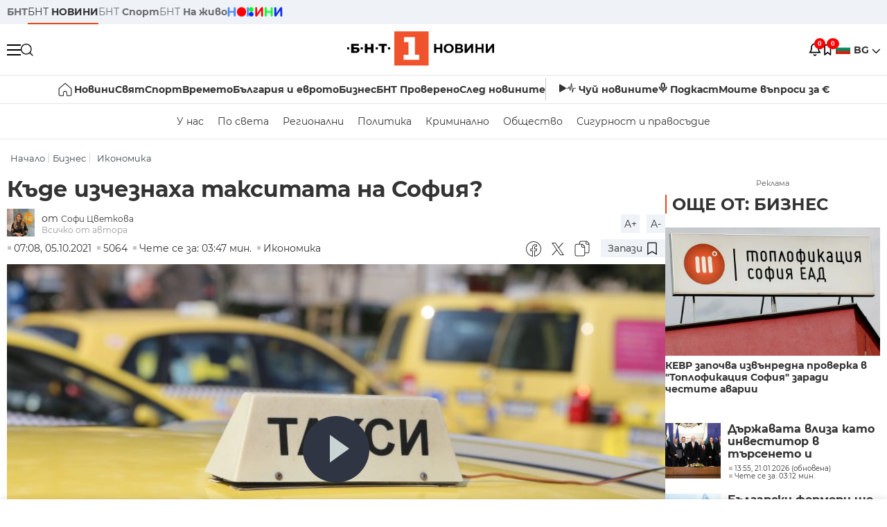

--- FILE ---
content_type: text/html; charset=UTF-8
request_url: https://bntnews.bg/news/kade-izcheznaha-taksitata-na-sofiya-1170856news.html
body_size: 22881
content:
<!DOCTYPE html>
<html lang="bg">

    <meta charset="utf-8">
<meta http-equiv="X-UA-Compatible" content="IE=edge,chrome=1">

<title>Къде изчезнаха такситата на София? - По света и у нас - БНТ Новини</title>
<meta content="Все по-малко жълти коли &ndash; затова предупреждават таксиметровите шофьори, все по-трудно ще става да си поръчаш такси в столицата. По думите на пре..." name="description">
<meta content="Къде изчезнаха такситата на София? - По света и у нас - БНТ Новини" property="og:title">
<meta content="Все по-малко жълти коли &ndash; затова предупреждават таксиметровите шофьори, все по-трудно ще става да си поръчаш такси в столицата. По думите на пре..." property="og:description">
<meta property="fb:app_id" content="136396243365731">
    <meta content="https://bntnews.bg/f/news/b/1170/1c0ffb5af72f1efd9cb2ed31bd922e12.jpg" property="og:image">
    <meta property="og:image:width" content="840" />
    <meta property="og:image:height" content="454" />

    <link rel="canonical" href="https://bntnews.bg/news/kade-izcheznaha-taksitata-na-sofiya-1170856news.html" />
    <meta content="https://bntnews.bg/news/kade-izcheznaha-taksitata-na-sofiya-1170856news.html" property="og:url">

    <meta property="og:type" content="article" />
    <meta property="og:site_name" content="bntnews.bg" />
        <script type="application/ld+json">
    [{"@context":"https:\/\/schema.org","@type":"NewsArticle","headline":"\u041a\u044a\u0434\u0435 \u0438\u0437\u0447\u0435\u0437\u043d\u0430\u0445\u0430 \u0442\u0430\u043a\u0441\u0438\u0442\u0430\u0442\u0430 \u043d\u0430 \u0421\u043e\u0444\u0438\u044f?","description":"\u0412\u0441\u0435 \u043f\u043e-\u043c\u0430\u043b\u043a\u043e \u0436\u044a\u043b\u0442\u0438 \u043a\u043e\u043b\u0438 &ndash; \u0437\u0430\u0442\u043e\u0432\u0430 \u043f\u0440\u0435\u0434\u0443\u043f\u0440\u0435\u0436\u0434\u0430\u0432\u0430\u0442 \u0442\u0430\u043a\u0441\u0438\u043c\u0435\u0442\u0440\u043e\u0432\u0438\u0442\u0435 \u0448\u043e\u0444\u044c\u043e\u0440\u0438, \u0432\u0441\u0435 \u043f\u043e-\u0442\u0440\u0443\u0434\u043d\u043e \u0449\u0435 \u0441\u0442\u0430\u0432\u0430 \u0434\u0430 \u0441\u0438 \u043f\u043e\u0440\u044a\u0447\u0430\u0448 \u0442\u0430\u043a\u0441\u0438 \u0432 \u0441\u0442\u043e\u043b\u0438\u0446\u0430\u0442\u0430. \u041f\u043e \u0434\u0443\u043c\u0438\u0442\u0435 \u043d\u0430 \u043f\u0440\u0435...","mainEntityOfPage":{"@type":"WebPage","@id":"https:\/\/bntnews.bg"},"image":{"@type":"ImageObject","url":"https:\/\/bntnews.bg\/f\/news\/b\/1170\/1c0ffb5af72f1efd9cb2ed31bd922e12.jpg","width":1000,"height":500},"datePublished":"2021-10-05T07:08:00+03:00","dateModified":"2021-10-05T07:08:00+03:00","author":{"@type":"Person","name":"\u0411\u041d\u0422","url":"https:\/\/bntnews.bg"},"publisher":{"@type":"Organization","name":"\u041f\u043e \u0441\u0432\u0435\u0442\u0430 \u0438 \u0443 \u043d\u0430\u0441 - \u0411\u041d\u0422 \u041d\u043e\u0432\u0438\u043d\u0438","logo":{"@type":"ImageObject","url":"https:\/\/bntnews.bg\/box\/img\/BNT_black.svg","width":597,"height":218},"sameAs":["https:\/\/www.facebook.com\/novinite.bnt\/","https:\/\/twitter.com\/bnt_bg","https:\/\/www.instagram.com\/bnt_news\/"]},"isAccessibleForFree":true},{"@context":"https:\/\/schema.org","@type":"BreadcrumbList","itemListElement":[{"@type":"ListItem","position":1,"name":"\u041d\u0430\u0447\u0430\u043b\u043e","item":"https:\/\/bntnews.bg"},{"@type":"ListItem","position":2,"name":"\u0411\u0438\u0437\u043d\u0435\u0441","item":"https:\/\/bntnews.bg\/biznes-437cat.html"},{"@type":"ListItem","position":3,"name":"\u0418\u043a\u043e\u043d\u043e\u043c\u0438\u043a\u0430","item":"https:\/\/bntnews.bg\/ikonomika-435cat.html"}]},{"@context":"https:\/\/schema.org","@type":"VideoObject","name":"\u041a\u044a\u0434\u0435 \u0438\u0437\u0447\u0435\u0437\u043d\u0430\u0445\u0430 \u0442\u0430\u043a\u0441\u0438\u0442\u0430\u0442\u0430 \u043d\u0430 \u0421\u043e\u0444\u0438\u044f?","description":"\u0412\u0441\u0435 \u043f\u043e-\u043c\u0430\u043b\u043a\u043e \u0436\u044a\u043b\u0442\u0438 \u043a\u043e\u043b\u0438 &ndash; \u0437\u0430\u0442\u043e\u0432\u0430 \u043f\u0440\u0435\u0434\u0443\u043f\u0440\u0435\u0436\u0434\u0430\u0432\u0430\u0442 \u0442\u0430\u043a\u0441\u0438\u043c\u0435\u0442\u0440\u043e\u0432\u0438\u0442\u0435 \u0448\u043e\u0444\u044c\u043e\u0440\u0438, \u0432\u0441\u0435 \u043f\u043e-\u0442\u0440\u0443\u0434\u043d\u043e \u0449\u0435 \u0441\u0442\u0430\u0432\u0430 \u0434\u0430 \u0441\u0438 \u043f\u043e\u0440\u044a\u0447\u0430\u0448 \u0442\u0430\u043a\u0441\u0438 \u0432 \u0441\u0442\u043e\u043b\u0438\u0446\u0430\u0442\u0430. \u041f\u043e \u0434\u0443\u043c\u0438\u0442\u0435 \u043d\u0430 \u043f\u0440\u0435...","thumbnailUrl":["https:\/\/bntnews.bg\/f\/news\/b\/1170\/1c0ffb5af72f1efd9cb2ed31bd922e12.jpg"],"uploadDate":"2021-10-05T07:08:00+03:00","contentUrl":"https:\/\/bntnews.bg\/f\/video\/o\/1170\/4238a60fd76827aa922e98948d36dbad.mp4"}]
</script>
    
    
<meta name="twitter:card" content="summary">
<meta name="twitter:site" content="bntnews.bg">
<meta name="twitter:title" content="Къде изчезнаха такситата на София? - По света и у нас - БНТ Новини">
<meta name="twitter:description" content="Все по-малко жълти коли &ndash; затова предупреждават таксиметровите шофьори, все по-трудно ще става да си поръчаш такси в столицата. По думите на пре...">
    <meta name="twitter:image" content="https://bntnews.bg/f/news/b/1170/1c0ffb5af72f1efd9cb2ed31bd922e12.jpg">
<meta name="twitter:creator" content="Софи Цветкова">




<meta name="viewport" content="width=device-width, height=device-height, initial-scale=1.0, user-scalable=0, minimum-scale=1.0, maximum-scale=1.0">



    <script type="application/ld+json">
        {
            "@context": "https://schema.org",
            "@type": "WebSite",
            "name":"БНТ Новини",
            "url": "https://bntnews.bg"
        }
    </script>




<style type="text/css">

   @font-face{font-family:Montserrat;font-style:normal;font-display: swap; font-weight:300;src:url(/box/css/fonts/montserrat-v14-latin_cyrillic-ext_cyrillic-300.eot);src:local('Montserrat Light'),local('Montserrat-Light'),url(/box/css/fonts/montserrat-v14-latin_cyrillic-ext_cyrillic-300.eot?#iefix) format('embedded-opentype'),url(/box/css/fonts/montserrat-v14-latin_cyrillic-ext_cyrillic-300.woff2) format('woff2'),url(/box/css/fonts/montserrat-v14-latin_cyrillic-ext_cyrillic-300.woff) format('woff'),url(/box/css/fonts/montserrat-v14-latin_cyrillic-ext_cyrillic-300.ttf) format('truetype'),url(/box/css/fonts/montserrat-v14-latin_cyrillic-ext_cyrillic-300.svg#Montserrat) format('svg')}@font-face{font-family:Montserrat;font-display: swap; font-style:normal;font-weight:400;src:url(/box/css/fonts/montserrat-v14-latin_cyrillic-ext_cyrillic-regular.eot);src:local('Montserrat Regular'),local('Montserrat-Regular'),url(/box/css/fonts/montserrat-v14-latin_cyrillic-ext_cyrillic-regular.eot?#iefix) format('embedded-opentype'),url(/box/css/fonts/montserrat-v14-latin_cyrillic-ext_cyrillic-regular.woff2) format('woff2'),url(/box/css/fonts/montserrat-v14-latin_cyrillic-ext_cyrillic-regular.woff) format('woff'),url(/box/css/fonts/montserrat-v14-latin_cyrillic-ext_cyrillic-regular.ttf) format('truetype'),url(/box/css/fonts/montserrat-v14-latin_cyrillic-ext_cyrillic-regular.svg#Montserrat) format('svg')}@font-face{font-family:Montserrat;font-display: swap; font-style:normal;font-weight:500;src:url(/box/css/fonts/montserrat-v14-latin_cyrillic-ext_cyrillic-500.eot);src:local('Montserrat Medium'),local('Montserrat-Medium'),url(/box/css/fonts/montserrat-v14-latin_cyrillic-ext_cyrillic-500.eot?#iefix) format('embedded-opentype'),url(/box/css/fonts/montserrat-v14-latin_cyrillic-ext_cyrillic-500.woff2) format('woff2'),url(/box/css/fonts/montserrat-v14-latin_cyrillic-ext_cyrillic-500.woff) format('woff'),url(/box/css/fonts/montserrat-v14-latin_cyrillic-ext_cyrillic-500.ttf) format('truetype'),url(/box/css/fonts/montserrat-v14-latin_cyrillic-ext_cyrillic-500.svg#Montserrat) format('svg')}@font-face{font-family:Montserrat;font-display: swap; font-style:normal;font-weight:700;src:url(/box/css/fonts/montserrat-v14-latin_cyrillic-ext_cyrillic-700.eot);src:local('Montserrat Bold'),local('Montserrat-Bold'),url(/box/css/fonts/montserrat-v14-latin_cyrillic-ext_cyrillic-700.eot?#iefix) format('embedded-opentype'),url(/box/css/fonts/montserrat-v14-latin_cyrillic-ext_cyrillic-700.woff2) format('woff2'),url(/box/css/fonts/montserrat-v14-latin_cyrillic-ext_cyrillic-700.woff) format('woff'),url(/box/css/fonts/montserrat-v14-latin_cyrillic-ext_cyrillic-700.ttf) format('truetype'),url(/box/css/fonts/montserrat-v14-latin_cyrillic-ext_cyrillic-700.svg#Montserrat) format('svg')}

</style>

<link rel="stylesheet" type='text/css' href="/box2/css//normalize.css">
<link rel="stylesheet" type='text/css' href="/box2/css//flex.css?b=1538">
<link rel="stylesheet" type='text/css' href="/box2/css//app.css?b=1538">
<link rel="stylesheet" type='text/css' href="/box2/css//app-new.css?b=1538">
<link rel="stylesheet" type='text/css' href="/box2/css//mobile.css?b=1538">
<script src="/box2/js//jquery-3.6.1.min.js"></script>

<link rel="shortcut icon" href="/favicon.ico" type="image/x-icon">
<link rel="icon" href="/favicon.ico" type="image/x-icon">
<link rel="apple-touch-icon" sizes="57x57" href="/box/img//fav/apple-icon-57x57.png">
<link rel="apple-touch-icon" sizes="60x60" href="/box/img//fav/apple-icon-60x60.png">
<link rel="apple-touch-icon" sizes="72x72" href="/box/img//fav/apple-icon-72x72.png">
<link rel="apple-touch-icon" sizes="76x76" href="/box/img//fav/apple-icon-76x76.png">
<link rel="apple-touch-icon" sizes="114x114" href="/box/img//fav/apple-icon-114x114.png">
<link rel="apple-touch-icon" sizes="120x120" href="/box/img//fav/apple-icon-120x120.png">
<link rel="apple-touch-icon" sizes="144x144" href="/box/img//fav/apple-icon-144x144.png">
<link rel="apple-touch-icon" sizes="152x152" href="/box/img//fav/apple-icon-152x152.png">
<link rel="apple-touch-icon" sizes="180x180" href="/box/img//fav/apple-icon-180x180.png">
<link rel="icon" type="image/png" sizes="192x192"  href="/box/img//fav/android-icon-192x192.png">
<link rel="icon" type="image/png" sizes="32x32" href="/box/img//fav/favicon-32x32.png">
<link rel="icon" type="image/png" sizes="96x96" href="/box/img//fav/favicon-96x96.png">
<link rel="icon" type="image/png" sizes="16x16" href="/box/img//fav/favicon-16x16.png">
<link rel="manifest" href="/box/img//fav/manifest.json">
<meta name="msapplication-TileImage" content="/ms-icon-144x144.png">
<meta name="facebook-domain-verification" content="e5jyuibgow43w4jcikwb0j66f9w398" />

    <!-- Google Tag Manager  header-->
<script>(function(w,d,s,l,i){w[l]=w[l]||[];w[l].push({'gtm.start':
new Date().getTime(),event:'gtm.js'});var f=d.getElementsByTagName(s)[0],
j=d.createElement(s),dl=l!='dataLayer'?'&l='+l:'';j.async=true;j.src=
'https://www.googletagmanager.com/gtm.js?id='+i+dl;f.parentNode.insertBefore(j,f);
})(window,document,'script','dataLayer','GTM-T68FD57');</script>
<!-- End Google Tag Manager -->

               <script async src="https://securepubads.g.doubleclick.net/tag/js/gpt.js"></script>
     <script>
     
            window.googletag = window.googletag || {cmd: []};
            googletag.cmd.push(function() {

            googletag.defineSlot('/21827094253/News.BNT.bg/news_bnt_inside_page_btf', [[1, 1], [300, 600], [160, 600], [300, 250], [250, 250]], 'div-gpt-ad-1580289678346-0').addService(googletag.pubads());
            googletag.defineSlot('/21827094253/News.BNT.bg/native_ad_newsbnt', [1, 1], 'div-gpt-ad-1591698732258-0').addService(googletag.pubads());
            googletag.defineSlot('/21827094253/News.BNT.bg/news_bnt_page_richmedia', [1, 1], 'div-gpt-ad-1580294573024-0').addService(googletag.pubads());

            var lb = googletag.sizeMapping().
            addSize([1024, 0], [[1,1],[970, 250], [970, 66], [980, 120], [728, 90]]). //desktop
            addSize([320, 0], [[1,1],[360, 100],[320, 100]]).
            addSize([0, 0], [1, 1]). //other
            build();

            var rect = googletag.sizeMapping().
            addSize([1024, 0], [[1,1], [300,600],[300,250], [336,280], [250,250], [160,600]]). //desktop
            addSize([320, 0], [[1,1], [300,250], [336,280], [250,250]]).
            addSize([0, 0], [1, 1]). //other
            build();

            var gptAdSlots = [];

            gptAdSlots[0] = googletag.defineSlot('/21827094253/News.BNT.bg/news_bnt_inside_page_leaderboard_atf', [[1, 1], [970, 250], [750, 100], [980, 120], [960, 90], [728, 90], [980, 90], [320, 50],  [930, 180], [970, 90], [300, 50], [750, 200], [970, 66], [320, 100], [750, 300], [950, 90]], 'div-gpt-ad-1580289379931-0').
            defineSizeMapping(lb).
            setCollapseEmptyDiv(true).
            addService(googletag.pubads());
            googletag.enableServices();

            gptAdSlots[1] = googletag.defineSlot('/21827094253/News.BNT.bg/news_bnt_inside_page_atf', [[300, 600], [160, 600], [1, 1], [250, 250], [336, 280], [300, 250]], 'div-gpt-ad-1617786055977-0').
            defineSizeMapping(rect).
            setCollapseEmptyDiv(true).
            addService(googletag.pubads());
            googletag.enableServices();

            googletag.pubads().enableSingleRequest();
            googletag.pubads().setCentering(true);
            googletag.pubads().collapseEmptyDivs();
            googletag.pubads().setTargeting('page', 'insidepage');

              
            googletag.enableServices();

  });
     
     </script>
    
    
    <!-- Google tag (gtag.js) -->
    <script async src="https://www.googletagmanager.com/gtag/js?id=G-V1VRKR2BY0"></script>
    <script>
      window.dataLayer = window.dataLayer || [];
      function gtag(){dataLayer.push(arguments);}
      gtag('js', new Date());

      gtag('config', 'G-V1VRKR2BY0');
    </script>
    



    
    
    

<script src="/box2/js/favorites.js?p=1538"></script>
<script src="/box2/js/react.js?p=1538"></script>

    <body>

        <div class="dim"></div>
<header>
    <div class="header-top-nd">
        <div class="container clearfix">
            <div class="header-top-nd-wrap">
                <div class="top-links-scroll">
                    <div class="left-links">
                        <a class="bold" href="https://bnt.bg/" title="БНТ" >БНТ</a>
                        <a class="active" href="https://bntnews.bg/" title="БНТ НОВИНИ" >БНТ <span class="bold">НОВИНИ</span></a>
                        <a href="https://bntnews.bg/sport" title="БНТ Спорт" >БНТ <span class="bold">Спорт</span></a>
                        <a href="https://tv.bnt.bg/" title="БНТ На живо">БНТ <span class="bold">На живо</span></a>
                                                <a href="https://bntnews.bg/kids" class="no-before kids-banner-desktop " style="opacity:1;">
                            <img src="/box2/img/kids.png" style="margin-top:10px;height:14px;opacity:1;" alt="бнт деца">
                        </a>
                        <style>
                        .kids-banner-mobile {
                          display: none;
                        }
                        @media screen and (max-width: 640px) {
                             .kids-banner-desktop {
                               display: none;
                             }
                             .kids-banner-mobile {
                               display: block;
                             }
                        }
                        </style>
                                                                                            </div>
                </div>
                <div class="right-links">
                                        <div class="langeauge-wrap-nd pointer for-mobile">
                                                    <img src="/box2/img/bg.png" class="bg-lng-icon" style="width:21px;float:left;margin-right:5px;">
                            <a href="javascript:void(0);" class="bold">BG <img class="bg-lng-icon" src="/box2/img/down.png"></a>
                        
                        <ul class="language">
                                                        <li style="height:50px;line-height:50px;">
                                <img src="/box2/img/en.jpg" style="width:21px;float:left;margin-top:18px;margin-right:5px;">
                                <a href="https://bntnews.bg/en">ENG</a>
                            </li>
                            
                            
                            <li style="height:50px;line-height:50px;">
                                <img src="/box2/img/tr.png" style="width:21px;float:left;margin-top:18px;margin-right:5px;">
                                <a href="https://bnt.bg/tr" target="_blank">TR</a>
                            </li>
                        </ul>
                    </div>
                </div>
            </div>
        </div>
    </div><!-- End header top -->

    <div class="header-middle-nd">
        <div class="container d-flex justify-content-between">
            <div class="middle-content-nd">
                <div class="left-part-nd">
                    <div class="menu-nd">
                        <button class="hamburger-btn menu-icon-nd" id="hamburger">
                          <span class="line"></span>
                          <span class="line"></span>
                          <span class="line"></span>
                        </button>
                    </div>
                    <button id="search-button" class="search left pointer"><img src="/box2/img/new-search-btn.png" width="18" height="18" alt=""></button>
                    <div class="search-clone none">&nbsp;</div>
                </div>
                <div class="middle-part-nd">
                    <a href="https://bntnews.bg/" class="logo-nd">
                        <img src="/box2/img/logo-bnt-new.svg">
                    </a>
                </div>
                <div class="right-part-nd">
                    <a class="bell" id="bell-noty" href="javascript:void(0);">
                        <div class="notification-container">
                            <!-- Bell Icon SVG -->
                            <svg class="bell-icon" xmlns="http://www.w3.org/2000/svg" viewBox="0 0 24 24" fill="none" stroke="#000000" stroke-width="2" stroke-linecap="round" stroke-linejoin="round">
                                <path d="M18 8A6 6 0 0 0 6 8c0 7-3 9-3 9h18s-3-2-3-9"></path>
                                <path d="M13.73 21a2 2 0 0 1-3.46 0"></path>
                            </svg>

                            <!-- X Icon SVG (thin) -->
                            <svg class="x-icon" xmlns="http://www.w3.org/2000/svg" viewBox="0 0 24 24" fill="none" stroke="#000000" stroke-width="1" stroke-linecap="round" stroke-linejoin="round">
                                <line x1="19" y1="5" x2="5" y2="19"></line>
                                <line x1="5" y1="5" x2="19" y2="19"></line>
                            </svg>

                            <!-- Notification Badge with Count -->
                            <div class="notification-badge">0</div>
                        </div>
                    </a>



                    <a class="marks" id="bookmark-noty" href="javascript:void(0);">
                        <div id="fv-bookmark-noty" class="bookmark-container">
                            <!-- Bookmark Icon SVG -->
                            <svg class="bookmark-icon" xmlns="http://www.w3.org/2000/svg" viewBox="0 0 24 24" fill="none" stroke="#000000" stroke-width="2" stroke-linecap="round" stroke-linejoin="round">
                                <path d="M5 4 V21 L10 17 L15 21 V4 Z"></path>
                            </svg>

                            <!-- X Icon SVG (thin) -->
                            <svg class="x-icon" xmlns="http://www.w3.org/2000/svg" viewBox="0 0 24 24" fill="none" stroke="#000000" stroke-width="1" stroke-linecap="round" stroke-linejoin="round">
                                <line x1="19" y1="5" x2="5" y2="19"></line>
                                <line x1="5" y1="5" x2="19" y2="19"></line>
                            </svg>

                            <!-- Optional: Notification Badge with Count -->
                            <div class="notification-badge fv-notification-badge"></div>
                        </div>
                    </a>

                                        <div class="langeauge-wrap-nd pointer for-desktop">
                                                    <img src="/box2/img/bg.png" style="width:21px;float:left;margin-right:5px;">
                            <a href="javascript:void(0);" class="bold">BG <img src="/box2/img/down.png"></a>
                        
                        <ul class="language">
                                                        <li style="height:50px;line-height:50px;">
                                <img src="/box2/img/en.jpg" style="width:21px;float:left;margin-top:18px;margin-right:5px;">
                                <a href="https://bntnews.bg/en">ENG</a>
                            </li>
                            
                            
                            <li style="height:50px;line-height:50px;">
                                <img src="/box2/img/tr.png" style="width:21px;float:left;margin-top:18px;margin-right:5px;">
                                <a href="https://bnt.bg/tr" target="_blank">TR</a>
                            </li>
                        </ul>
                    </div>
                </div>

            </div><!-- End container -->

        </div>

        
    </div><!-- End header middle -->

    <div class="header-bottom-nd">
    <div class="container clearfix">
      <div class="scroll-mobile">
          <div class="top-nav-nd">
                            
                                          <a href="https://bntnews.bg" title="Начало" class="nav-link-nd flex justify-center align-center" style="display:flex;">
                            <img src="/box2/img/home.svg" style="margin-right:3px;" width="20" alt="Начало">
                        </a>
                  
                                
                                        <a href="https://bntnews.bg" title="Новини" class="nav-link-nd">Новини</a>
                  
                                
                                        <a href="https://bntnews.bg/bg/c/po-sveta" title="Свят" class="nav-link-nd">Свят</a>
                  
                                
                                        <a href="https://bntnews.bg/sport" title="Спорт" class="nav-link-nd">Спорт</a>
                  
                                        <a href="https://bntnews.bg/kids" title="Спорт" class="nav-link-nd kids-banner-mobile ">
                          <img src="/box2/img/kids.png" style="margin-top:10px;height:12px;opacity:1;" alt="бнт деца">
                      </a>
                                
                                        <a href="https://bntnews.bg/vremeto-141cat.html" title="Времето" class="nav-link-nd">Времето</a>
                  
                                
                                        <a href="https://bntnews.bg/balgariya-i-evroto-450cat.html" title="България и еврото" class="nav-link-nd">България и еврото</a>
                  
                                
                                        <a href="https://bntnews.bg/ikonomika-435cat.html" title="Бизнес" class="nav-link-nd">Бизнес</a>
                  
                                
                                        <a href="https://bntnews.bg/provereno" title="БНТ Проверено" class="nav-link-nd">БНТ Проверено</a>
                  
                                
                                        <a href="https://bntnews.bg/bg/c/sled-novinite" title="След новините" class="nav-link-nd">След новините</a>
                  
                                
                                <a href="https://bntnews.bg/listen" class="nav-link-nd listen"><img src="/box2/img/listen.svg">Чуй новините</a>
              
              <a href="https://www.youtube.com/@BNT1/podcasts" target="_blank" class="nav-link-nd podkast"><img src="/box2/img/podcast.svg">Подкаст</a>

              <a href="https://bntnews.bg/me/euro" class="nav-link-nd podkast">Моите въпроси за €</a>
          </div>
      </div>
    </div>
</div><!-- End header bottom -->
<div class="header-nav-nd" style="">
    <div class="container clearfix">
        <div class="scroll-mobile">
          <div class="bottom-nav-nd">
                                                                                <a href="https://bntnews.bg/bg/c/bulgaria" title="У нас" class="bott-nav-nd">У нас</a>
                                                                                        <a href="https://bntnews.bg/bg/c/po-sveta" title="По света" class="bott-nav-nd">По света</a>
                                                                                        <a href="https://bntnews.bg/bg/z" title="Регионални" class="bott-nav-nd">Регионални</a>
                                                                                        <a href="https://bntnews.bg/bg/c/bgpolitika" title="Политика" class="bott-nav-nd">Политика</a>
                                                                                        <a href="https://bntnews.bg/kriminalno-121cat.html" title="Криминално" class="bott-nav-nd">Криминално</a>
                                                                                        <a href="https://bntnews.bg/bg/c/obshtestvo-15" title="Общество" class="bott-nav-nd">Общество</a>
                                                                                        <a href="https://bntnews.bg/bg/c/bgsigurnost" title="Сигурност и правосъдие" class="bott-nav-nd">Сигурност и правосъдие</a>
                                                                </div>
        </div>
    </div>
</div>


    <div class="mobile-nav">
    <div class="main-nav">

        <div class="left flex items-center w100">
            <div class="search-wrap flex-1 left">
                <form action="https://bntnews.bg/search" method="get">
                   <input id="search_input" type="text" name="q" />
                   <button type="submit"><img src="/box2/img/search_w.svg" width="16" alt=""></button>
                </form>
            </div>

        </div>

        <div class="nav-links-holder">
            <a href="https://bntnews.bg/" title="начало"><img src="/box2/img/home.svg" style="margin-right:10px;" width="20" alt=""> начало</a>
                                                                                                                            <a href="https://bntnews.bg" title="Новини" class="nav-link-nd">Новини</a>
                                                                                                                                <a href="https://bntnews.bg/bg/c/po-sveta" title="Свят" class="nav-link-nd">Свят</a>
                                                                                                                                <a href="https://bntnews.bg/sport" title="Спорт" class="nav-link-nd">Спорт</a>
                                                                <a href="https://bntnews.bg/kids" title="Спорт" class="nav-link-nd ">
                            <img src="/box2/img/kids.png" style="margin-top:10px;height:12px;opacity:1;" alt="бнт деца">
                        </a>
                                                                                                            <a href="https://bntnews.bg/vremeto-141cat.html" title="Времето" class="nav-link-nd">Времето</a>
                                                                                                                                <a href="https://bntnews.bg/balgariya-i-evroto-450cat.html" title="България и еврото" class="nav-link-nd">България и еврото</a>
                                                                                                                                <a href="https://bntnews.bg/ikonomika-435cat.html" title="Бизнес" class="nav-link-nd">Бизнес</a>
                                                                                                                                <a href="https://bntnews.bg/provereno" title="БНТ Проверено" class="nav-link-nd">БНТ Проверено</a>
                                                                                                                                <a href="https://bntnews.bg/bg/c/sled-novinite" title="След новините" class="nav-link-nd">След новините</a>
                                                                                                                    <a href="https://bntnews.bg/bg/c/bulgaria" title="У нас" class="nav-link-nd">У нас</a>
                                                                <a href="https://bntnews.bg/bg/c/po-sveta" title="По света" class="nav-link-nd">По света</a>
                                                                <a href="https://bntnews.bg/bg/z" title="Регионални" class="nav-link-nd">Регионални</a>
                                                                <a href="https://bntnews.bg/bg/c/bgpolitika" title="Политика" class="nav-link-nd">Политика</a>
                                                                <a href="https://bntnews.bg/kriminalno-121cat.html" title="Криминално" class="nav-link-nd">Криминално</a>
                                                                <a href="https://bntnews.bg/bg/c/obshtestvo-15" title="Общество" class="nav-link-nd">Общество</a>
                                                                <a href="https://bntnews.bg/bg/c/bgsigurnost" title="Сигурност и правосъдие" class="nav-link-nd">Сигурност и правосъдие</a>
                                        <a href="https://bntnews.bg/listen" class="" title="Чуй новините"><img src="/box2/img/listen.svg" style="margin-right:10px;" width="24" alt=""> Чуй новините</a>
            <a href="https://www.youtube.com/@BNT1/podcasts" target="_blank" title="Подкаст"><img src="/box2/img/podcast.svg" style="margin-right:10px;" width="18" alt=""> Подкаст</a>
        </div><!-- End nav links holder -->

    </div><!-- End main nav -->

    
</div><!-- End mobile nav -->


    <div class="noty-nav">
        <div class="flex" style="margin-bottom:30px;">
            <h2 class="section-title flex-1 left w100" style="width:auto;">
                <span>
                    ИЗВЕСТИЯ
                </span>
            </h2>

            <a href="https://bntnews.bg/personal" class="more-button flex flex-1 items-center justify-center" style="background: #f0532c;padding-left:0px;min-width: 130px;margin-bottom:0px;max-width: 180px;text-transform: uppercase;height: 30px;line-height: 30px;">
                <span style="max-width:15px;margin-top:10px;margin-right:10px;">
                    <!-- Bell Icon SVG -->
                    <svg class="bell-icon-small" xmlns="http://www.w3.org/2000/svg" viewBox="0 0 24 24" fill="none" stroke="#ffffff" stroke-width="2" stroke-linecap="round" stroke-linejoin="round">
                        <path d="M18 8A6 6 0 0 0 6 8c0 7-3 9-3 9h18s-3-2-3-9"></path>
                        <path d="M13.73 21a2 2 0 0 1-3.46 0"></path>
                    </svg>

                </span>
                <span>
                    Моите новини
                </span>
            </a>
                    </div>

        <div class="news-boxes">
                    </div><!-- End news boxes holder -->
    </div><!-- End noty nav -->

    <div id="fv-favorites-modal" class="bookmark-nav">
        <h2 class="section-title left w100" style="margin-bottom:30px;">
            <span>
                ЗАПАЗЕНИ
            </span>
        </h2>
        <div class="news-boxes fv-favorites-modal-body">

        </div><!-- End news boxes holder -->
    </div><!-- End noty nav -->


</header>
<!-- End Header -->

<script type="text/javascript">
$(document).ready(function() {
  var headerMiddle = $('.header-middle-nd');
  var headerMiddleHeight = headerMiddle.outerHeight();
  var headerMiddleOffset = headerMiddle.offset().top;
  if($('.non-sticky-back-button')[0]) {
      var backOffset = $('.non-sticky-back-button').offset().top;
  }
  else {
      var backOffset = 0;
  }
  var isSticky = false;
  var isStickyBack = false;
  var spacer = $('<div class="header-spacer"></div>').height(headerMiddleHeight);
  var mobileNav = $('.mobile-nav');
  var notyNav = $('.noty-nav');
  var bookmarkNav = $('.bookmark-nav');

  function adjustMobileNav() {
    // Use getBoundingClientRect for most accurate position calculation
    var headerRect = headerMiddle[0].getBoundingClientRect();
    var headerBottom = Math.ceil(headerRect.bottom);

    mobileNav.css({
      'top': headerBottom + 'px',
      'height': 'calc(100vh - ' + headerBottom + 'px)'
    });

    notyNav.css({
      'top': headerBottom + 'px',
      'height': 'calc(100vh - ' + headerBottom + 'px)'
    });

    bookmarkNav.css({
      'top': headerBottom + 'px',
      'height': 'calc(100vh - ' + headerBottom + 'px)'
    });
  }

  function handleScroll() {
    var scrollPosition = $(window).scrollTop();

    if (scrollPosition > backOffset && !isStickyBack && $('.non-sticky-back-button')[0]) {
        $(".sticky-back-button").show();
        isStickyBack = true;
    }
    else if (scrollPosition <= backOffset && isStickyBack && $('.non-sticky-back-button')[0]) {
        $(".sticky-back-button").hide();
        isStickyBack = false;
    }

    if (scrollPosition > (headerMiddleOffset + 50) && !isSticky) {
      headerMiddle.after(spacer);

      headerMiddle.css({
        'position': 'fixed',
        'top': '0',
        'left': '0',
        'right': '0',
        'z-index': '1000',
        'box-shadow': '0 2px 5px rgba(0,0,0,0.1)'
      }).addClass('sticky-header');

      $('.logo-nd img').css('max-height', '29px');

      adjustMobileNav();
      isSticky = true;
    }
    else if (scrollPosition <= headerMiddleOffset && isSticky) {
      $('.header-spacer').remove();

      headerMiddle.css({
        'position': '',
        'top': '',
        'left': '',
        'right': '',
        'z-index': '',
        'box-shadow': ''
      }).removeClass('sticky-header');

      $('.logo-nd img').css('max-height', '');

      adjustMobileNav();
      isSticky = false;
    }
  }

  var ticking = false;
  $(window).on('scroll', function() {
    if (!ticking) {
      window.requestAnimationFrame(function() {
        handleScroll();
        ticking = false;
      });
      ticking = true;
    }
  });

  var resizeTimer;
  $(window).on('resize', function() {
    clearTimeout(resizeTimer);
    resizeTimer = setTimeout(function() {
      headerMiddleHeight = headerMiddle.outerHeight();
      headerMiddleOffset = isSticky ? spacer.offset().top : headerMiddle.offset().top;
      spacer.height(headerMiddleHeight);
      adjustMobileNav();
    }, 250);
  });

  handleScroll();
  adjustMobileNav();
});
</script>
<style>
.header-middle-nd {
  transition: box-shadow 0.3s ease;
  width: 100%;
  background: #fff;
}
.sticky-header {
  transition: box-shadow 0.3s ease;
}
.header-spacer {
  display: block;
}
</style>

        
        
        
        
        
<main>
    <div class="container clearfix">
        
        <div class="scroll-mobile-path">
            <div class="left w100 crums">
    <div class="scroll-mobile">
        <div class="breadcrumbs left w100" >
            <ul>
                <li><a href="https://bntnews.bg/">Начало</a></li>
                                                            <li ><a href="https://bntnews.bg/biznes-437cat.html">Бизнес</a></li>
                                            <li class="active"><a href="https://bntnews.bg/ikonomika-435cat.html">Икономика</a></li>
                                                </ul>

        </div>
    </div><!-- breadcrumbs -->
</div>
        </div>  

        <div class="all-news-wrap view-news">
            <div class="top-news-wrap d-flex view-page">
                <div class="left-column">
                    <h1 class="big-view-title" >Къде изчезнаха такситата на София?</h1>
                    

                                                                
                    <div class="info-news-wrap image-wrap bottom-info-container">
    <div class="front-position">
        <a href="https://bntnews.bg/bg/redactor/64408/sofy-cvetkova" title="Софи Цветкова">
                        <img src="https://bntnews.bg/f/zrm_users/s/64/49287513f0db8904b465ab4206c0692c.jpeg" fetchpriority="high" alt="Софи Цветкова" width="50" />
                    </a>


                <span class="left author">
            от <a href="https://bntnews.bg/bg/redactor/64408/sofy-cvetkova" title="Софи Цветкова"  class="name">Софи Цветкова</a>                          <br />
            <a href="https://bntnews.bg/bg/redactor/64408/sofy-cvetkova" style="color:#999;font-size:12px;" title="Софи Цветкова">Всичко от автора</a>
                    </span>
                    </div>
    <div class="end-soc-position">
        <div class="right-zoom-wrap">
            <a href="#" class="zoom-in">A+</a>
            <a href="#" class="zoom-out">A-</a>
        </div>
    </div>
</div>
<script src="/box2/js/font.js?p=1538" charset="utf-8"></script>

                    <div class="under-title-info items-center">
                        <div style="width:auto;" class="news-stat  left w100 stats-wrap flex-1" >
        <time class="news-time stats" >
        07:08, 05.10.2021
            </time>
    
            <div class="views stats">5064</div>
    
            <div class="read-time stats" >
            Чете се за: 03:47 мин.
        </div>
    
                        <a title="Икономика" href="https://bntnews.bg/ikonomika-435cat.html" class="shared red stats">Икономика</a>
            </div>
                                                <div class="share-bttns" style="margin-right:10px;">
                                                        <div class="share-icons">
                                <div class="soc left a2a_kit left a2a_kit_size_32 a2a_default_style">
                                    <a class="a2a_button_facebook custom-share-btn share-icon-fb"
                                       data-a2a-url="https://bntnews.bg/news/kade-izcheznaha-taksitata-na-sofiya-1170856news.html"
                                       data-a2a-title="Къде изчезнаха такситата на София?">
                                    </a>
                                    <a class="a2a_button_twitter custom-share-btn share-icon-x"
                                       data-a2a-url="https://bntnews.bg/news/kade-izcheznaha-taksitata-na-sofiya-1170856news.html"
                                       data-a2a-title="Къде изчезнаха такситата на София?">
                                    </a>
                                    <a href="javascript:void(0);" class="copy-btn share-icon-c" data-clipboard-text="https://bntnews.bg/news/kade-izcheznaha-taksitata-na-sofiya-1170856news.html">
                                       <span>Копирано в клипборда</span>
                                    </a>
                                </div>
                            </div>
                        </div>
                                                <div class="end-soc-position" style="background: #EFF3F8;padding-left:10px;padding-right:10px;">
                            <a href="javascript:void(0);" class="save fv-save bookmark-icon-save fv-empty flex items-center justify-center" data-id="1170856" style="font-weight: 600;">
                              <span>Запази</span>
                              <svg xmlns="http://www.w3.org/2000/svg" viewBox="0 0 50 70">
                                  <path class="bookmark-fill" d="M10,5 L40,5 Q42,5 42,7 L42,50 L25,40 L8,50 L8,7 Q8,5 10,5 Z" stroke="black" stroke-width="3.5"/>
                                </svg>
                            </a>

                        </div>
                    </div>

                    
                    
                    <div class="top-news d-flex">
                                                <div class="videojs-wrap  left w100">
                            <div class="video left w100">
                                <div class="close-vid" title="Затвори"></div>
                                <video
                                    id="bnt-video"
                                    class="video-js vjs-default-skin vjs-16-9"
                                    controls
                                    preload="metadata"
                                    data-setup='{ "fluid": true, "poster":"https://bntnews.bg/f/news/b/1170/1c0ffb5af72f1efd9cb2ed31bd922e12.jpg" }'
                                >
                                    <source src="https://bntnews.bg/f/video/o/1170/4238a60fd76827aa922e98948d36dbad.mp4" type="video/mp4">
                                                                    </video>
                            </div>
                        </div>
                                            </div>

                    <div class="left w100 flex signature-image">
                        <div class="flex-1">
                                                                                            <span class="source w100 left">Снимка: БГНЕС</span>
                                                                                    </div>
                                                <div class="signature-text">
                            Субтитрите са автоматично генерирани и може да съдържат неточности.
                        </div>
                                            </div>


                    
                    
                                        <div class="last-news-wrap scroll-slider view-scroll-images">
                        
<!--<div class="view-page-btns">
    <div class="swiper-button-prev"></div>
    <div class="swiper-button-next"></div>
</div>   -->

<div class="last-news-container">
    <a href="javascript:void(0);" class="move-btn left" id="scrollLeft">
        <img src="/box2/img/go-left.png" alt="Scroll left">
    </a>
    <div id="newsSliderOuter" style="padding-bottom: 10px;" class="scroll-outer gsc_thin_scroll">
        <div class="scroll-innner" id="newsSlider">
                                            <div class="scroll-box scroll-box-under-article" onclick="window.location='https://bntnews.bg/news/rezhim-i-tokovi-udari-sa-ezhednevie-v-glojevo-i-oshte-tri-sela-1170855news.html'" style="width:auto;max-width:300px;">
                    <time style="font-weight: 500;">07:02, 05.10.2021</time>
                    <div class="flex flex-1 w100 left relative">
                        <a class="image-container-list">
                            <img class="img " src="https://bntnews.bg/f/news/s/1170/426c030caf34afa8e192e36e56108567.png" alt="Режим и токови удари са ежедневие в Глоджево и още три села">
                                                            <span class="white-sticker d-flex justify-content-center">
                                    <img src="/box2/img/playred.svg" width="14" alt="">
                                </span>
                                                    </a>
                        <a href="https://bntnews.bg/news/rezhim-i-tokovi-udari-sa-ezhednevie-v-glojevo-i-oshte-tri-sela-1170855news.html" title="Режим и токови удари са ежедневие в Глоджево и още три села" style="font-weight: 600;">
                            Режим и токови удари са ежедневие в Глоджево и още три села
                        </a>
                    </div>

                </div>
                                                            <div class="scroll-box scroll-box-under-article" onclick="window.location='https://bntnews.bg/news/ekspert-po-it-sigurnost-srivat-na-feisbuk-i-drugite-mrezhi-ne-e-hakerska-ataka-1170857news.html'" style="width:auto;max-width:300px;">
                    <time style="font-weight: 500;">06:54, 05.10.2021</time>
                    <div class="flex flex-1 w100 left relative">
                        <a class="image-container-list">
                            <img class="img " src="https://bntnews.bg/f/news/s/1170/d9e8eca2626a58619bcefc68debf50cd.png" alt="Експерт по ИТ сигурност: Сривът на Фейсбук и другите мрежи не е хакерска атака">
                                                            <span class="white-sticker d-flex justify-content-center">
                                    <img src="/box2/img/playred.svg" width="14" alt="">
                                </span>
                                                    </a>
                        <a href="https://bntnews.bg/news/ekspert-po-it-sigurnost-srivat-na-feisbuk-i-drugite-mrezhi-ne-e-hakerska-ataka-1170857news.html" title="Експерт по ИТ сигурност: Сривът на Фейсбук и другите мрежи не е хакерска атака" style="font-weight: 600;">
                            Експерт по ИТ сигурност: Сривът на Фейсбук и другите мрежи не е...
                        </a>
                    </div>

                </div>
                                                            <div class="scroll-box scroll-box-under-article" onclick="window.location='https://bntnews.bg/news/v-denya-na-uchitelya-stem-kabineti-vav-varna-sachetavat-pedagogikata-s-modernite-tehnologii-1170854news.html'" style="width:auto;max-width:300px;">
                    <time style="font-weight: 500;">06:40, 05.10.2021</time>
                    <div class="flex flex-1 w100 left relative">
                        <a class="image-container-list">
                            <img class="img " src="https://bntnews.bg/f/news/s/1170/92796205451e84deeb46b069df480303.png" alt="В Деня на учителя: СТЕМ-кабинети във Варна съчетават педагогиката с модерните технологии">
                                                            <span class="white-sticker d-flex justify-content-center">
                                    <img src="/box2/img/playred.svg" width="14" alt="">
                                </span>
                                                    </a>
                        <a href="https://bntnews.bg/news/v-denya-na-uchitelya-stem-kabineti-vav-varna-sachetavat-pedagogikata-s-modernite-tehnologii-1170854news.html" title="В Деня на учителя: СТЕМ-кабинети във Варна съчетават педагогиката с модерните технологии" style="font-weight: 600;">
                            В Деня на учителя: СТЕМ-кабинети във Варна съчетават педагогиката с...
                        </a>
                    </div>

                </div>
                                                            <div class="scroll-box scroll-box-under-article" onclick="window.location='https://bntnews.bg/news/avangardna-ideya-v-rumaniya-klyakat-za-bezplaten-bilet-1170853news.html'" style="width:auto;max-width:300px;">
                    <time style="font-weight: 500;">06:30, 05.10.2021</time>
                    <div class="flex flex-1 w100 left relative">
                        <a class="image-container-list">
                            <img class="img " src="https://bntnews.bg/f/news/s/1170/138f360aa8b4e33f66497c996aba6045.png" alt="Авангардна идея: В Румъния клякат за безплатен билет">
                                                            <span class="white-sticker d-flex justify-content-center">
                                    <img src="/box2/img/playred.svg" width="14" alt="">
                                </span>
                                                    </a>
                        <a href="https://bntnews.bg/news/avangardna-ideya-v-rumaniya-klyakat-za-bezplaten-bilet-1170853news.html" title="Авангардна идея: В Румъния клякат за безплатен билет" style="font-weight: 600;">
                            Авангардна идея: В Румъния клякат за безплатен билет
                        </a>
                    </div>

                </div>
                                                            <div class="scroll-box scroll-box-under-article" onclick="window.location='https://bntnews.bg/news/svetovnata-targoviya-vazstanovi-tempovete-si-1170852news.html'" style="width:auto;max-width:300px;">
                    <time style="font-weight: 500;">06:18, 05.10.2021</time>
                    <div class="flex flex-1 w100 left relative">
                        <a class="image-container-list">
                            <img class="img " src="https://bntnews.bg/f/news/s/1170/cee4d1ac9c6c1f0270f5576d20fed86b.jpeg" alt="Световната търговия възстанови темповете си">
                                                            <span class="white-sticker d-flex justify-content-center">
                                    <img src="/box2/img/playred.svg" width="14" alt="">
                                </span>
                                                    </a>
                        <a href="https://bntnews.bg/news/svetovnata-targoviya-vazstanovi-tempovete-si-1170852news.html" title="Световната търговия възстанови темповете си" style="font-weight: 600;">
                            Световната търговия възстанови темповете си
                        </a>
                    </div>

                </div>
                                                            <div class="scroll-box scroll-box-under-article" onclick="window.location='https://bntnews.bg/news/zukarbarg-se-izvini-za-sriva-na-feisbuk-1170851news.html'" style="width:auto;max-width:300px;">
                    <time style="font-weight: 500;">06:12, 05.10.2021</time>
                    <div class="flex flex-1 w100 left relative">
                        <a class="image-container-list">
                            <img class="img " src="https://bntnews.bg/f/news/s/1170/7f618500e39e8205002b11a6371da269.jpg" alt="Зукърбърг се извини за срива на Фейсбук">
                                                            <span class="white-sticker d-flex justify-content-center">
                                    <img src="/box2/img/playred.svg" width="14" alt="">
                                </span>
                                                    </a>
                        <a href="https://bntnews.bg/news/zukarbarg-se-izvini-za-sriva-na-feisbuk-1170851news.html" title="Зукърбърг се извини за срива на Фейсбук" style="font-weight: 600;">
                            Зукърбърг се извини за срива на Фейсбук
                        </a>
                    </div>

                </div>
                                                            <div class="scroll-box scroll-box-under-article" onclick="window.location='https://bntnews.bg/news/2806-novi-sluchai-na-covid-19-pochinali-sa-178-dushi-sred-koito-i-dete-1170850news.html'" style="width:auto;max-width:300px;">
                    <time style="font-weight: 500;">06:08, 05.10.2021</time>
                    <div class="flex flex-1 w100 left relative">
                        <a class="image-container-list">
                            <img class="img " src="https://bntnews.bg/f/news/s/1170/b778d303d11877dab6d0fa043390a37b.jpeg" alt="2806 нови случаи на COVID-19, починали са 178 души, сред които и дете">
                                                            <span class="white-sticker d-flex justify-content-center">
                                    <img src="/box2/img/playred.svg" width="14" alt="">
                                </span>
                                                    </a>
                        <a href="https://bntnews.bg/news/2806-novi-sluchai-na-covid-19-pochinali-sa-178-dushi-sred-koito-i-dete-1170850news.html" title="2806 нови случаи на COVID-19, починали са 178 души, сред които и дете" style="font-weight: 600;">
                            2806 нови случаи на COVID-19, починали са 178 души, сред които и дете
                        </a>
                    </div>

                </div>
                                    </div>
    </div>
    <a href="javascript:void(0);" class="move-btn right" id="scrollRight">
        <img src="/box2/img/go-right.png" alt="Scroll right">
    </a>
</div>
                    </div>
                    
                                        <div class="audio-heading left">Слушай новината</div>
                    <div class="left w100 audio-player">
                        <audio id="player1" preload="metadata" class="players" controls>
                            <source src="https://bntnews.bg//f/speech/1170/501b907948754bff798fb7fec0ae3ac6.mp3" type="audio/mpeg">
                            Вашият браузър не подържа audio
                        </audio>
                    </div>
                    
                    <div class="text-images-container txt-news">
                        <div class="text-container is-gall">
                            <p>Все по-малко жълти коли &ndash; затова предупреждават таксиметровите шофьори, все по-трудно ще става да си поръчаш такси в столицата.</p>
<p>По думите на представители на бранша, на територията на столицата таксиметровите шофьори са намалели близо наполовина през последната година, като водачите вече са около 3000 души, при 6000 преди година.</p>
<p>Само преди няколко месеца цената при първоначално качване беше увеличена. Това се случи след редица протести от страна на бранша. Доводът отново беше нерентабилността на дейността им. Тогава дневната тарифа при качване се покачи от 1,54 лв. до 2,27 лв., а нощната от 1,76 лв. до 2,58 лв., при досегашна около 77 ст. И това беше първото увеличение на цените на такситата от 9 години насам.</p>
<p>Това, което най-много се отразява на работата им и тогава и сега е, разбира се, коронакризата &ndash; те твърдят, че икономически мерки за тях няма. Сега новите ограничения на работата на заведенията и нощните клубове се отразява пагубно на бранша &ndash; заради това те са загубили 70% от работата си.</p>
<p>И така много шофьори се отказват от работата си, а това води и до сериозните затруднения да си поръчаш такси, които вече наблюдаваме. 30 минути поне трябва да си предвидят клиентите в момента само, за да им намерят кола. Като прибавим и огромните задръствания сутрин, пътят до работата става над 1 час.</p>
<p>Освен това основен фактор е и поскъпването на горивата. Цената на метана, на който карат повечето таксиметрови шофьори в София вече преминава 2 лв. на повечето места. Като самоосигуряващи се лица, шофьорите поемат разходите за гориво, за местните авансови данъци, за ремонт и лизинг на колите. Тези разходи възлизат на около 2000 лв., тоест той започва да печели за себе си едва след като изкара тази сума.</p>
<p>Ролята на таксиметровите компании е единствено да подават адреси и автомобили на лизинг. Така без достатъчни приходи те не могат да покриват разходите си.</p>
<p><strong>Какви са исканията им?</strong></p>
<p>По-високи дневни и нощни тарифи, както и държавата да поеме по-голяма част от патентния данък за 2022 г. Общинската комисия по транспорт в София вече взе решение да се намали патентния данък за таксиметровите превозвачи в София за 2022 г. Вместо 850 лева, той ще е възлиза на 300 лева.</p>
<p>Максималните и минимални тарифи, по които таксиметровите компании возят, се определят от общинските съвети, съгласно Закона за автомобилните превози. Различни са исканията за максималните и минималните тарифи от различните браншови организации. Те варират от 25 до към 45%, както и тарифите да се актуализират веднъж годишно по закон.</p>
<p>Разбира се, стои и другата гледна точка, а именно тази на клиентите - колко са склонни да плащат за тези услуги, още повече, предвид и ниските тарифи до момента, с които сме свикнали.</p>
<p><em><strong>Какви са настояванията на бранша и как работят шофьорите в условията на пандемията - вижте повече подробности във видеото</strong></em></p>
<p><a href="https://bnt.bg/news/kak-prodalzhava-spasitelnata-akciya-sas-zasednaliya-korab-krai-kamen-bryag-298885news.html" target="_blank" rel="noopener"><strong>Гледайте още теми от "Денят започва"</strong></a></p>


                            


                                                        <div class="connected-section conn-section-nd" style="margin-bottom:20px;">
                                <h2 class="connected-section-title">Свързани статии:</h2>
                                <div class="connected-wrap">
                                                                        <div class="small-news">
                                        <a href="https://bntnews.bg/news/taksimetroviyat-sindikat-poiska-ostavkata-na-boiko-ranovski-1170774news.html" class="quadrat-img-wrap">
                                            <img src="https://bntnews.bg/f/news/m/1170/e12b20bfabd0b8328ae6cb0b76dde6a7.jpg" alt="Таксиметровият синдикат поиска оставката на Бойко Рановски">
                                        </a>
                                        <div class="conn-info-nd">
                                            <a href="https://bntnews.bg/news/taksimetroviyat-sindikat-poiska-ostavkata-na-boiko-ranovski-1170774news.html" style="color:#333;line-height:1.2;" class="text-content">Таксиметровият синдикат поиска оставката на Бойко Рановски</a>
                                                                                            <div class="sub-title"></div>
                                                                                        <div class="stats-wrap stats-wrap-connected" style="font-size:11px;">
                                                <div style="" class="news-stat  left w100 stats-wrap " >
        <time class="news-time stats" >
        12:16, 04.10.2021
            </time>
    
    
            <div class="read-time stats" >
            Чете се за: 01:40 мин.
        </div>
    
                </div>
                                            </div>
                                        </div>
                                    </div>
                                                                    </div>
                            </div>
                            

                        </div>


                    </div>

                    <div class="bottom-share-wrap">
                        <div class="share-bttns">
                        <span style="font-weight: 600;">Сподели</span>
                            <div class="share-icons">
                                <div class="soc left a2a_kit left a2a_kit_size_32 a2a_default_style">
                                    <a class="a2a_button_facebook custom-share-btn share-icon-fb"
                                       data-a2a-url="https://bntnews.bg/news/kade-izcheznaha-taksitata-na-sofiya-1170856news.html"
                                       data-a2a-title="Къде изчезнаха такситата на София?">
                                    </a>

                                    
                                    <a class="a2a_button_twitter custom-share-btn share-icon-x"
                                       data-a2a-url="https://bntnews.bg/news/kade-izcheznaha-taksitata-na-sofiya-1170856news.html"
                                       data-a2a-title="Къде изчезнаха такситата на София?">
                                    </a>
                                    <a href="javascript:void(0);" class="copy-btn share-icon-c" data-clipboard-text="https://bntnews.bg/news/kade-izcheznaha-taksitata-na-sofiya-1170856news.html">
                                       <span>Копирано в клипборда</span>
                                    </a>
                                </div>
                            </div>
                        </div>
                    </div>


                                        <div class="hash-tag-wrap">
                        <div class="hash-tag-inner-wrap">
                                                                                    <a href="https://bntnews.bg/sofiya-89625tag.html" title="София">#София</a>
                                                                                                                <a href="https://bntnews.bg/taksita-3334tag.html" title="таксита">#таксита</a>
                                                                                                                <a href="https://bntnews.bg/taksimetrovi-shofyori-2656tag.html" title="таксиметрови шофьори">#таксиметрови шофьори</a>
                                                                                                            </div>
                    </div>
                    
                    <script>
                    var a2a_config = a2a_config || {};
                    a2a_config.onclick = 1;
                    a2a_config.locale = "bg";
                    </script>
                    <script type="text/javascript">
                    function loadScript() {
                        setTimeout(function(){
                            const script = document.createElement('script');
                            script.src = "/box/js/socials.js"; // Replace "/box/js/" with the actual path to the file
                            script.async = true;
                            document.body.appendChild(script);

                            var clipboard = new ClipboardJS('.copy-btn');

                            clipboard.on('success', function(e) {
                                $(".copy-btn span").fadeIn(300);
                                e.clearSelection();
                                setTimeout(function(){ $(".copy-btn span").fadeOut(300); }, 2000);
                            });
                        },50)
                    }
                    window.addEventListener('load', loadScript);
                    </script>


                    <div class="left w100" style="margin-top:20px;">
                                            </div>


                    
                    <h2 class="section-title mt30">ТОП 24</h2>
<div class="more-top-news d-flex w100 choise">
       <div class="news-box-regular">
      <a class="img-wrap left w100 relative for-desktop" href="https://bntnews.bg/news/prezidentat-rumen-radev-poluchi-pokana-ot-amerikanskiya-prezident-donald-tramp-da-bade-predstavitel-na-balgariya-v-saveta-z-1375122news.html" title="Президентът Румен Радев получи покана от американския президент Доналд Тръмп да бъде представител на България в Съвета за мир в Газа">
                          <img class="img w100" src="https://bntnews.bg/f/news/b/1375/bb9c4218c843c53c666c9f4373d50bcb.webp" alt="Президентът Румен Радев получи покана от американския президент Доналд Тръмп да бъде представител на България в Съвета за мир в Газа">
                            </a>
      <div class="number for-mobile">1</div>
      <div class="inner-holder">
          <a class="medium-title" href="https://bntnews.bg/news/prezidentat-rumen-radev-poluchi-pokana-ot-amerikanskiya-prezident-donald-tramp-da-bade-predstavitel-na-balgariya-v-saveta-z-1375122news.html" title="Президентът Румен Радев получи покана от американския президент Доналд Тръмп да бъде представител на България в Съвета за мир в Газа">
                              Президентът Румен Радев получи покана от американския президент...
                        </a>
      </div>
   </div><!-- End news box -->
          <div class="news-box-regular">
      <a class="img-wrap left w100 relative for-desktop" href="https://bntnews.bg/news/krisiya-kristian-kostov-i-viktoriya-georgieva-–-gosti-v-parvoto-shou-ot-nacionalnata-selekciya-na-bnt-za-evroviziya-2026-1375113news.html" title="Крисия, Кристиан Костов и Виктория Георгиева &ndash; гости в първото шоу от националната селекция на БНТ за &quot;Евровизия 2026&quot;">
                          <img class="img w100" src="https://bntnews.bg/f/news/b/1375/f55267cc1562fee4f8745723de422e8f.webp" alt="Крисия, Кристиан Костов и Виктория Георгиева &ndash; гости в първото шоу от националната селекция на БНТ за &quot;Евровизия 2026&quot;">
                            </a>
      <div class="number for-mobile">2</div>
      <div class="inner-holder">
          <a class="medium-title" href="https://bntnews.bg/news/krisiya-kristian-kostov-i-viktoriya-georgieva-–-gosti-v-parvoto-shou-ot-nacionalnata-selekciya-na-bnt-za-evroviziya-2026-1375113news.html" title="Крисия, Кристиан Костов и Виктория Георгиева &ndash; гости в първото шоу от националната селекция на БНТ за &quot;Евровизия 2026&quot;">
                              Крисия, Кристиан Костов и Виктория Георгиева &ndash; гости в...
                        </a>
      </div>
   </div><!-- End news box -->
          <div class="news-box-regular">
      <a class="img-wrap left w100 relative for-desktop" href="https://bntnews.bg/news/koga-shte-bade-pusnato-dvizhenieto-po-stolichniya-bulevard-stamboliyski-1375061news.html" title="Кога ще бъде пуснато движението по столичния булевард &quot;Стамболийски&quot;?">
                          <img class="img w100" src="https://bntnews.bg/f/news/b/1375/f2ad169c9e17a305f12325135f87c1b9.webp" alt="Кога ще бъде пуснато движението по столичния булевард &quot;Стамболийски&quot;?">
                                     <span class="white-sticker d-flex justify-content-center">
                   <img src="/box2/img/playred.svg" width="14" alt="">
               </span>
                 </a>
      <div class="number for-mobile">3</div>
      <div class="inner-holder">
          <a class="medium-title" href="https://bntnews.bg/news/koga-shte-bade-pusnato-dvizhenieto-po-stolichniya-bulevard-stamboliyski-1375061news.html" title="Кога ще бъде пуснато движението по столичния булевард &quot;Стамболийски&quot;?">
                              Кога ще бъде пуснато движението по столичния булевард...
                        </a>
      </div>
   </div><!-- End news box -->
          <div class="news-box-regular">
      <a class="img-wrap left w100 relative for-desktop" href="https://bntnews.bg/news/terziev-sled-ostavkata-na-radev-shte-ima-razdvizhvane-na-politicheskiya-teren-1375104news.html" title="Терзиев след оставката на Радев: Ще има раздвижване на политическия терен">
                          <img class="img w100" src="https://bntnews.bg/f/news/b/1375/951456f742d9efb1c0e43e95a299588c.webp" alt="Терзиев след оставката на Радев: Ще има раздвижване на политическия терен">
                            </a>
      <div class="number for-mobile">4</div>
      <div class="inner-holder">
          <a class="medium-title" href="https://bntnews.bg/news/terziev-sled-ostavkata-na-radev-shte-ima-razdvizhvane-na-politicheskiya-teren-1375104news.html" title="Терзиев след оставката на Радев: Ще има раздвижване на политическия терен">
                              Терзиев след оставката на Радев: Ще има раздвижване на политическия...
                        </a>
      </div>
   </div><!-- End news box -->
          <div class="news-box-regular">
      <a class="img-wrap left w100 relative for-desktop" href="https://bntnews.bg/news/tramp-v-davos-iskame-nezabavni-pregovori-za-grenlandiya-nyama-da-izpolzvame-sila-1375154news.html" title="Тръмп в Давос: Искаме незабавни преговори за Гренландия, няма да използваме сила">
                          <img class="img w100" src="https://bntnews.bg/f/news/b/1375/7efe218377336b9989bc81262e90b5a4.webp" alt="Тръмп в Давос: Искаме незабавни преговори за Гренландия, няма да използваме сила">
                                     <span class="white-sticker d-flex justify-content-center">
                   <img src="/box2/img/playred.svg" width="14" alt="">
               </span>
                 </a>
      <div class="number for-mobile">5</div>
      <div class="inner-holder">
          <a class="medium-title" href="https://bntnews.bg/news/tramp-v-davos-iskame-nezabavni-pregovori-za-grenlandiya-nyama-da-izpolzvame-sila-1375154news.html" title="Тръмп в Давос: Искаме незабавни преговори за Гренландия, няма да използваме сила">
                              Тръмп в Давос: Искаме незабавни преговори за Гренландия, няма да...
                        </a>
      </div>
   </div><!-- End news box -->
          <div class="news-box-regular">
      <a class="img-wrap left w100 relative for-desktop" href="https://bntnews.bg/news/tramp-bog-mnogo-se-gordee-sas-svarshenata-ot-men-rabota-1375092news.html" title="Тръмп: Бог много се гордее със свършената от мен работа">
                          <img class="img w100" src="https://bntnews.bg/f/news/b/1375/3e95961464a72e4cabb0272bc775f7fa.webp" alt="Тръмп: Бог много се гордее със свършената от мен работа">
                            </a>
      <div class="number for-mobile">6</div>
      <div class="inner-holder">
          <a class="medium-title" href="https://bntnews.bg/news/tramp-bog-mnogo-se-gordee-sas-svarshenata-ot-men-rabota-1375092news.html" title="Тръмп: Бог много се гордее със свършената от мен работа">
                              Тръмп: Бог много се гордее със свършената от мен работа
                        </a>
      </div>
   </div><!-- End news box -->
            </div>


                    <div class="left w100 banner-between">
                        <div class="left w100">
    <div class="left w100 center">
        <a href="https://bnt.bg/reklama-91pages.html" target="_blank" class="advert advert-right-col-top-text center">Реклама</a>
    </div>
    <div class="clear"></div>

    <!-- news_bnt_inside_page_leaderboard_atf -->
    <div id='div-gpt-ad-1580289379931-0'>
        <script>
            googletag.cmd.push(function() { googletag.display('div-gpt-ad-1580289379931-0'); });
        </script>
    </div>
</div>
                    </div>

                    <h2 class="section-title mt30">Най-четени</h2>
<div class="more-top-news d-flex w100 choise">
       <div class="news-box-regular">
      <a class="img-wrap left w100 relative for-desktop" href="https://bntnews.bg/news/sled-dni-borba-za-zhivot-pochina-pacientat-sas-svrahteglo-nastanen-v-pirogov-1374086news.html" title="След дни борба за живот: Почина пациентът със свръхтегло, настанен в &quot;Пирогов&quot;">
                          <img class="img w100" src="https://bntnews.bg/f/news/b/1374/f039b013e7ad8ec439eb5057dae144cc.webp" alt="След дни борба за живот: Почина пациентът със свръхтегло, настанен в &quot;Пирогов&quot;">
                                     <span class="white-sticker d-flex justify-content-center">
                   <img src="/box2/img/playred.svg" width="14" alt="">
               </span>
                 </a>
      <div class="number for-mobile">1</div>
      <div class="inner-holder">
          <a class="medium-title" href="https://bntnews.bg/news/sled-dni-borba-za-zhivot-pochina-pacientat-sas-svrahteglo-nastanen-v-pirogov-1374086news.html" title="След дни борба за живот: Почина пациентът със свръхтегло, настанен в &quot;Пирогов&quot;">
                              След дни борба за живот: Почина пациентът със свръхтегло, настанен...
                        </a>
      </div>

   </div><!-- End news box -->
          <div class="news-box-regular">
      <a class="img-wrap left w100 relative for-desktop" href="https://bntnews.bg/news/ot-19-yanuari-do-18-yuli-spirat-vlakovete-mezhdu-metrostanciite-slivnica-i-obelya-1374423news.html" title="От 19 януари до 18 юли спират влаковете между метростанциите &quot;Сливница&quot; и &quot;Обеля&quot;">
                          <img class="img w100" src="https://bntnews.bg/f/news/b/1374/0fa999f20e1e86c5b8f0959bf1d3597c.webp" alt="От 19 януари до 18 юли спират влаковете между метростанциите &quot;Сливница&quot; и &quot;Обеля&quot;">
                            </a>
      <div class="number for-mobile">2</div>
      <div class="inner-holder">
          <a class="medium-title" href="https://bntnews.bg/news/ot-19-yanuari-do-18-yuli-spirat-vlakovete-mezhdu-metrostanciite-slivnica-i-obelya-1374423news.html" title="От 19 януари до 18 юли спират влаковете между метростанциите &quot;Сливница&quot; и &quot;Обеля&quot;">
                              От 19 януари до 18 юли спират влаковете между метростанциите...
                        </a>
      </div>

   </div><!-- End news box -->
          <div class="news-box-regular">
      <a class="img-wrap left w100 relative for-desktop" href="https://bntnews.bg/news/prezidentat-rumen-radev-poluchi-pokana-ot-amerikanskiya-prezident-donald-tramp-da-bade-predstavitel-na-balgariya-v-saveta-z-1375122news.html" title="Президентът Румен Радев получи покана от американския президент Доналд Тръмп да бъде представител на България в Съвета за мир в Газа">
                          <img class="img w100" src="https://bntnews.bg/f/news/b/1375/bb9c4218c843c53c666c9f4373d50bcb.webp" alt="Президентът Румен Радев получи покана от американския президент Доналд Тръмп да бъде представител на България в Съвета за мир в Газа">
                            </a>
      <div class="number for-mobile">3</div>
      <div class="inner-holder">
          <a class="medium-title" href="https://bntnews.bg/news/prezidentat-rumen-radev-poluchi-pokana-ot-amerikanskiya-prezident-donald-tramp-da-bade-predstavitel-na-balgariya-v-saveta-z-1375122news.html" title="Президентът Румен Радев получи покана от американския президент Доналд Тръмп да бъде представител на България в Съвета за мир в Газа">
                              Президентът Румен Радев получи покана от американския президент...
                        </a>
      </div>

   </div><!-- End news box -->
          <div class="news-box-regular">
      <a class="img-wrap left w100 relative for-desktop" href="https://bntnews.bg/news/dvama-dushi-zaginaha-pri-chelen-udar-krai-lovech-1374504news.html" title="Двама души загинаха при челен удар край Ловеч">
                          <img class="img w100" src="https://bntnews.bg/f/news/b/1374/b4bc9bb7de697cfef3bf36e26a0da2c8.webp" alt="Двама души загинаха при челен удар край Ловеч">
                                     <span class="white-sticker d-flex justify-content-center">
                   <img src="/box2/img/playred.svg" width="14" alt="">
               </span>
                 </a>
      <div class="number for-mobile">4</div>
      <div class="inner-holder">
          <a class="medium-title" href="https://bntnews.bg/news/dvama-dushi-zaginaha-pri-chelen-udar-krai-lovech-1374504news.html" title="Двама души загинаха при челен удар край Ловеч">
                              Двама души загинаха при челен удар край Ловеч
                        </a>
      </div>

   </div><!-- End news box -->
          <div class="news-box-regular">
      <a class="img-wrap left w100 relative for-desktop" href="https://bntnews.bg/news/zadarzhaha-sina-na-biznesmena-atanas-bobokov-bozhidar-v-pamporovo-1374189news.html" title="Задържаха сина на бизнесмена Атанас Бобоков - Божидар, в Пампорово">
                          <img class="img w100" src="https://bntnews.bg/f/news/b/1374/618cd54be4af91d46826f16c0fea3ba7.webp" alt="Задържаха сина на бизнесмена Атанас Бобоков - Божидар, в Пампорово">
                            </a>
      <div class="number for-mobile">5</div>
      <div class="inner-holder">
          <a class="medium-title" href="https://bntnews.bg/news/zadarzhaha-sina-na-biznesmena-atanas-bobokov-bozhidar-v-pamporovo-1374189news.html" title="Задържаха сина на бизнесмена Атанас Бобоков - Божидар, в Пампорово">
                              Задържаха сина на бизнесмена Атанас Бобоков - Божидар, в Пампорово
                        </a>
      </div>

   </div><!-- End news box -->
          <div class="news-box-regular">
      <a class="img-wrap left w100 relative for-desktop" href="https://bntnews.bg/news/gotovi-sme-mozhem-i-shte-uspeem-rumen-radev-podava-ostavkata-si-kato-prezident-1374790news.html" title="&quot;Готови сме, можем и ще успеем&quot;: Румен Радев подава оставката си като президент">
                          <img class="img w100" src="https://bntnews.bg/f/news/b/1374/20aec51e1086e4df8ab97f45cd083941.webp" alt="&quot;Готови сме, можем и ще успеем&quot;: Румен Радев подава оставката си като президент">
                                     <span class="white-sticker d-flex justify-content-center">
                   <img src="/box2/img/playred.svg" width="14" alt="">
               </span>
                 </a>
      <div class="number for-mobile">6</div>
      <div class="inner-holder">
          <a class="medium-title" href="https://bntnews.bg/news/gotovi-sme-mozhem-i-shte-uspeem-rumen-radev-podava-ostavkata-si-kato-prezident-1374790news.html" title="&quot;Готови сме, можем и ще успеем&quot;: Румен Радев подава оставката си като президент">
                              &quot;Готови сме, можем и ще успеем&quot;: Румен Радев подава...
                        </a>
      </div>

   </div><!-- End news box -->
                </div>


                </div>

                <div class="right-column">
                    <div class="right-banner clearfix" style="margin-bottom:10px;">
    <div class="left w100 center">
        <a href="https://bnt.bg/reklama-91pages.html" target="_blank" class="advert advert-right-col-top-text center">Реклама</a>
    </div>    <div class="clear"></div>
    <!-- /21827094253/BNT.bg/Inside_Pages_Rectangle_ATF -->
    <div id='div-gpt-ad-1617786055977-0'>
       <script>
         googletag.cmd.push(function() { googletag.display('div-gpt-ad-1617786055977-0'); });
       </script>
    </div>
</div>
                    <div class="right-news">
                        <div class="right-section">
    <h2 class="section-title">
        <a href="https://bntnews.bg/biznes-437cat.html" title="Бизнес">
            Още от: Бизнес
        </a>
    </h2>

    <div class="top-big-news">
        <div class="news-box-regular">
            <div class="img-wrap mobile-bigger-image">
                <a href="https://bntnews.bg/news/kevr-zapochva-izvanredna-proverka-v-toplofikaciya-sofiya-zaradi-chestite-avarii-1375131news.html" title="КЕВР започва извънредна проверка в &quot;Топлофикация София&quot; заради честите аварии" class="img-wrap left w100 relative">
                                            <img class="img w100" src="https://bntnews.bg/f/news/b/1375/3acff2d19b03f2c155c449fa1343f401.webp" alt="КЕВР започва извънредна проверка в &quot;Топлофикация София&quot; заради честите аварии">
                                    </a>
            </div>
            <div class="mobile-view">
                <a class="small-title" href="https://bntnews.bg/news/kevr-zapochva-izvanredna-proverka-v-toplofikaciya-sofiya-zaradi-chestite-avarii-1375131news.html" title="КЕВР започва извънредна проверка в &quot;Топлофикация София&quot; заради честите аварии">
                    КЕВР започва извънредна проверка в &quot;Топлофикация София&quot; заради честите аварии
                </a>
            </div>
        </div>
    </div>

    <div class="more-small-news tab tab-holder-1">
                                                        <div class="small-news">
                    <a href="https://bntnews.bg/news/darzhavata-vliza-kato-investitor-v-tarseneto-i-prouchvaneto-na-podzemni-bogatstva-v-cherno-more-1375125news.html" title="Държавата влиза като инвеститор в търсенето и проучването на подземни богатства в Черно море" class="quadrat-img-wrap">
                                                    <img src="https://bntnews.bg/f/news/m/1375/10f1740a56e9fdd6544d8b4736166de8.webp" alt="Държавата влиза като инвеститор в търсенето и проучването на подземни богатства в Черно море" />
                                            </a>
                    <a href="https://bntnews.bg/news/darzhavata-vliza-kato-investitor-v-tarseneto-i-prouchvaneto-na-podzemni-bogatstva-v-cherno-more-1375125news.html" title="Държавата влиза като инвеститор в търсенето и проучването на подземни богатства в Черно море" class="text-content">
                        Държавата влиза като инвеститор в търсенето и проучването на подземни богатства в Черно море
                    </a>
                    <div style="" class="news-stat  left w100 stats-wrap " >
        <time class="news-time stats" >
        13:55, 21.01.2026
                    (обновена)
            </time>
    
    
            <div class="read-time stats" >
            Чете се за: 03:12 мин.
        </div>
    
                </div>
                </div>
                                                <div class="small-news">
                    <a href="https://bntnews.bg/news/balgarski-fermeri-shte-protestirat-v-strasburg-protiv-sdelkata-s-merkosur-sa-1374829news.html" title="Български фермери ще протестират в Страсбург - против сделката с Меркосур са" class="quadrat-img-wrap">
                                                    <img src="https://bntnews.bg/f/news/m/1374/1df45a7864087f870741f6013c998923.webp" alt="Български фермери ще протестират в Страсбург - против сделката с Меркосур са" />
                                            </a>
                    <a href="https://bntnews.bg/news/balgarski-fermeri-shte-protestirat-v-strasburg-protiv-sdelkata-s-merkosur-sa-1374829news.html" title="Български фермери ще протестират в Страсбург - против сделката с Меркосур са" class="text-content">
                        Български фермери ще протестират в Страсбург - против сделката с Меркосур са
                    </a>
                    <div style="" class="news-stat  left w100 stats-wrap " >
        <time class="news-time stats" >
        21:11, 19.01.2026
            </time>
    
    
            <div class="read-time stats" >
            Чете се за: 02:27 мин.
        </div>
    
                </div>
                </div>
                                                <div class="small-news">
                    <a href="https://bntnews.bg/news/nad-3200-proverki-ot-nachaloto-na-godinata-izvarshi-nap-nalozhi-sankcii-za-125-000-evro-1374812news.html" title="Над 3200 проверки от началото на годината извърши НАП, наложи санкции за 125 000 евро" class="quadrat-img-wrap">
                                                    <img src="https://bntnews.bg/f/news/m/1374/1b833bb7dac1363886e7abcb870696fe.webp" alt="Над 3200 проверки от началото на годината извърши НАП, наложи санкции за 125 000 евро" />
                                            </a>
                    <a href="https://bntnews.bg/news/nad-3200-proverki-ot-nachaloto-na-godinata-izvarshi-nap-nalozhi-sankcii-za-125-000-evro-1374812news.html" title="Над 3200 проверки от началото на годината извърши НАП, наложи санкции за 125 000 евро" class="text-content">
                        Над 3200 проверки от началото на годината извърши НАП, наложи санкции за 125 000 евро
                    </a>
                    <div style="" class="news-stat  left w100 stats-wrap " >
        <time class="news-time stats" >
        16:14, 19.01.2026
            </time>
    
    
            <div class="read-time stats" >
            Чете се за: 01:20 мин.
        </div>
    
                </div>
                </div>
                                                <div class="small-news">
                    <a href="https://bntnews.bg/news/obyaviha-vtora-procedura-za-izgrazhdane-na-zaryadni-centrove-za-elektromobili-1374647news.html" title="Обявиха втора процедура за изграждане на зарядни центрове за електромобили" class="quadrat-img-wrap">
                                                    <img src="https://bntnews.bg/f/news/m/1374/591d3c11d5b63119dac44aed6de5638b.webp" alt="Обявиха втора процедура за изграждане на зарядни центрове за електромобили" />
                                            </a>
                    <a href="https://bntnews.bg/news/obyaviha-vtora-procedura-za-izgrazhdane-na-zaryadni-centrove-za-elektromobili-1374647news.html" title="Обявиха втора процедура за изграждане на зарядни центрове за електромобили" class="text-content">
                        Обявиха втора процедура за изграждане на зарядни центрове за електромобили
                    </a>
                    <div style="" class="news-stat  left w100 stats-wrap " >
        <time class="news-time stats" >
        13:37, 18.01.2026
            </time>
    
    
            <div class="read-time stats" >
            Чете се за: 01:55 мин.
        </div>
    
                </div>
                </div>
                                                <div class="small-news">
                    <a href="https://bntnews.bg/news/mask-iska-obezshtetenie-ot-134-miliarda-dolara-ot-oupaneiai-i-maikrosoft-1374568news.html" title="Мъск иска обезщетение от 134 милиарда долара от &bdquo;ОупънЕйАй&ldquo; и &bdquo;Майкрософт&ldquo;" class="quadrat-img-wrap">
                                                    <img src="https://bntnews.bg/f/news/m/1374/9611cf3bf239ad37db7c260166580d5c.webp" alt="Мъск иска обезщетение от 134 милиарда долара от &bdquo;ОупънЕйАй&ldquo; и &bdquo;Майкрософт&ldquo;" />
                                            </a>
                    <a href="https://bntnews.bg/news/mask-iska-obezshtetenie-ot-134-miliarda-dolara-ot-oupaneiai-i-maikrosoft-1374568news.html" title="Мъск иска обезщетение от 134 милиарда долара от &bdquo;ОупънЕйАй&ldquo; и &bdquo;Майкрософт&ldquo;" class="text-content">
                        Мъск иска обезщетение от 134 милиарда долара от &bdquo;ОупънЕйАй&ldquo; и &bdquo;Майкрософт&ldquo;
                    </a>
                    <div style="" class="news-stat  left w100 stats-wrap " >
        <time class="news-time stats" >
        18:34, 17.01.2026
            </time>
    
    
            <div class="read-time stats" >
            Чете се за: 02:10 мин.
        </div>
    
                </div>
                </div>
                        </div>
</div>
                                            </div>
                    <div class="right-banner right-banner-2 clearfix" style="margin-top:30px;margin-bottom:30px;">
    <div class="left w100 center">
        <a href="https://bnt.bg/reklama-91pages.html" target="_blank" class="advert advert-right-col-top-text center">Реклама</a>
    </div>
    <div class="clear"></div>
    <!-- /21827094253/News.BNT.bg/news_bnt_inside_page_btf -->
    <div id='div-gpt-ad-1580289678346-0'>
        <script>
            googletag.cmd.push(function() { googletag.display('div-gpt-ad-1580289678346-0'); });
        </script>
    </div>
</div>

                    <div class="right-section">
    <h2 class="section-title">Водещи новини</h2>
                        <div class="top-big-news">
                <div class="news-box-regular" style="margin-bottom:0px;">
                    <a class="img-wrap left w100 relative for-desktop" href="https://bntnews.bg/news/gripna-epidemiya-v-burgas-ot-dnes-uchenicite-minavat-onlain-obuchenie-1375252news.html" title="Грипна епидемия в Бургас от днес, учениците минават онлайн обучение">
                                                    <img class="img w100" src="https://bntnews.bg/f/news/b/1375/d2fabd6fa8b6c9ef206d78641ef43499.webp" alt="Грипна епидемия в Бургас от днес, учениците минават онлайн обучение">
                                                                            <span class="white-sticker d-flex justify-content-center">
                                <img src="/box2/img/playred.svg" width="14" alt="">
                            </span>
                                            </a>
                    <div class="mobile-view">
                        <a class="small-title" href="https://bntnews.bg/news/gripna-epidemiya-v-burgas-ot-dnes-uchenicite-minavat-onlain-obuchenie-1375252news.html" title="Грипна епидемия в Бургас от днес, учениците минават онлайн обучение">
                                                            Грипна епидемия в Бургас от днес, учениците минават онлайн обучение
                                                    </a>
                    </div>
                    <div style="" class="news-stat  left w100 stats-wrap " onclick="window.location.href='https://bntnews.bg/news/gripna-epidemiya-v-burgas-ot-dnes-uchenicite-minavat-onlain-obuchenie-1375252news.html'">
        <time class="news-time stats" onclick="window.location.href='https://bntnews.bg/news/gripna-epidemiya-v-burgas-ot-dnes-uchenicite-minavat-onlain-obuchenie-1375252news.html'">
        06:13, 22.01.2026
            </time>
    
    
            <div class="read-time stats" onclick="window.location.href='https://bntnews.bg/news/gripna-epidemiya-v-burgas-ot-dnes-uchenicite-minavat-onlain-obuchenie-1375252news.html'">
            Чете се за: 00:32 мин.
        </div>
    
                        <a title="У нас" href="https://bntnews.bg/bg/c/bulgaria" class="shared red stats">У нас</a>
            </div>
                </div>
            </div>
            <div class="more-small-news">
                                    <div class="small-news">
                    <a href="https://bntnews.bg/news/sled-razgovorite-v-davos-tramp-obyavi-vechno-sporazumenie-za-grenlandiya-1375255news.html" title="След разговорите в Давос: Тръмп обяви &quot;вечно споразумение&quot; за Гренландия" class="quadrat-img-wrap">
                                                    <img src="https://bntnews.bg/f/news/m/1375/5728e4e9ad90c5a26cd941c940f524e6.webp" alt="След разговорите в Давос: Тръмп обяви &quot;вечно споразумение&quot; за Гренландия" />
                                            </a>
                    <a href="https://bntnews.bg/news/sled-razgovorite-v-davos-tramp-obyavi-vechno-sporazumenie-za-grenlandiya-1375255news.html" title="След разговорите в Давос: Тръмп обяви &quot;вечно споразумение&quot; за Гренландия" class="text-content">
                        След разговорите в Давос: Тръмп обяви &quot;вечно споразумение&quot; за Гренландия
                    </a>
                    <div style="" class="news-stat  left w100 stats-wrap " onclick="window.location.href='https://bntnews.bg/news/sled-razgovorite-v-davos-tramp-obyavi-vechno-sporazumenie-za-grenlandiya-1375255news.html'">
        <time class="news-time stats" onclick="window.location.href='https://bntnews.bg/news/sled-razgovorite-v-davos-tramp-obyavi-vechno-sporazumenie-za-grenlandiya-1375255news.html'">
        06:27, 22.01.2026
            </time>
    
    
            <div class="read-time stats" onclick="window.location.href='https://bntnews.bg/news/sled-razgovorite-v-davos-tramp-obyavi-vechno-sporazumenie-za-grenlandiya-1375255news.html'">
            Чете се за: 01:02 мин.
        </div>
    
                        <a title="САЩ и Канада" href="https://bntnews.bg/sasht-i-kanada-127cat.html" class="shared red stats">САЩ и Канада</a>
            </div>
                </div>

                                    <div class="small-news">
                    <a href="https://bntnews.bg/news/obilen-snegovalezh-uslozhni-patnata-obstanovka-v-smolyansko-1375259news.html" title="Обилен снеговалеж усложни пътната обстановка в Смолянско" class="quadrat-img-wrap">
                                                    <img src="https://bntnews.bg/f/news/m/1375/b9304feeff5ad84afb817155f22511b6.webp" alt="Обилен снеговалеж усложни пътната обстановка в Смолянско" />
                                            </a>
                    <a href="https://bntnews.bg/news/obilen-snegovalezh-uslozhni-patnata-obstanovka-v-smolyansko-1375259news.html" title="Обилен снеговалеж усложни пътната обстановка в Смолянско" class="text-content">
                        Обилен снеговалеж усложни пътната обстановка в Смолянско
                    </a>
                    <div style="" class="news-stat  left w100 stats-wrap " onclick="window.location.href='https://bntnews.bg/news/obilen-snegovalezh-uslozhni-patnata-obstanovka-v-smolyansko-1375259news.html'">
        <time class="news-time stats" onclick="window.location.href='https://bntnews.bg/news/obilen-snegovalezh-uslozhni-patnata-obstanovka-v-smolyansko-1375259news.html'">
        06:45, 22.01.2026
            </time>
    
    
            <div class="read-time stats" onclick="window.location.href='https://bntnews.bg/news/obilen-snegovalezh-uslozhni-patnata-obstanovka-v-smolyansko-1375259news.html'">
            Чете се за: 00:35 мин.
        </div>
    
                        <a title="У нас" href="https://bntnews.bg/bg/c/bulgaria" class="shared red stats">У нас</a>
            </div>
                </div>

                                    <div class="small-news">
                    <a href="https://bntnews.bg/news/valezhite-shte-otslabvat-i-spirat-1375219news.html" title="Валежите ще отслабват и спират" class="quadrat-img-wrap">
                                                    <img src="https://bntnews.bg/f/news/m/1375/c2a15979216f7f88d9b9b80e76397061.webp" alt="Валежите ще отслабват и спират" />
                                            </a>
                    <a href="https://bntnews.bg/news/valezhite-shte-otslabvat-i-spirat-1375219news.html" title="Валежите ще отслабват и спират" class="text-content">
                        Валежите ще отслабват и спират
                    </a>
                    <div style="" class="news-stat  left w100 stats-wrap " onclick="window.location.href='https://bntnews.bg/news/valezhite-shte-otslabvat-i-spirat-1375219news.html'">
        <time class="news-time stats" onclick="window.location.href='https://bntnews.bg/news/valezhite-shte-otslabvat-i-spirat-1375219news.html'">
        06:04, 22.01.2026
            </time>
    
    
            <div class="read-time stats" onclick="window.location.href='https://bntnews.bg/news/valezhite-shte-otslabvat-i-spirat-1375219news.html'">
            Чете се за: 02:20 мин.
        </div>
    
                        <a title="У нас" href="https://bntnews.bg/bg/c/bulgaria" class="shared red stats">У нас</a>
            </div>
                </div>

                                <div class="small-news small-news-stats-nopadding no-img">
                <a href="https://bntnews.bg/news/promenite-v-izborniya-kodeks-vlizat-za-okonchatelno-glasuvane-1375253news.html" title="Промените в Изборния кодекс влизат за окончателно гласуване" class="text-content">
                                            Промените в Изборния кодекс влизат за окончателно гласуване
                                    </a>
                <div style="" class="news-stat  left w100 stats-wrap " onclick="window.location.href='https://bntnews.bg/news/promenite-v-izborniya-kodeks-vlizat-za-okonchatelno-glasuvane-1375253news.html'">
        <time class="news-time stats" onclick="window.location.href='https://bntnews.bg/news/promenite-v-izborniya-kodeks-vlizat-za-okonchatelno-glasuvane-1375253news.html'">
        06:19, 22.01.2026
            </time>
    
    
            <div class="read-time stats" onclick="window.location.href='https://bntnews.bg/news/promenite-v-izborniya-kodeks-vlizat-za-okonchatelno-glasuvane-1375253news.html'">
            Чете се за: 01:15 мин.
        </div>
    
                        <a title="У нас" href="https://bntnews.bg/bg/c/bulgaria" class="shared red stats">У нас</a>
            </div>
            </div>
                                <div class="small-news small-news-stats-nopadding no-img">
                <a href="https://bntnews.bg/news/izvanredna-sreshta-na-varha-transatlanticheskite-otnosheniya-na-fokus-1375256news.html" title="Извънредна среща на върха: Трансатлантическите отношения на фокус" class="text-content">
                                            Извънредна среща на върха: Трансатлантическите отношения на фокус
                                    </a>
                <div style="" class="news-stat  left w100 stats-wrap " onclick="window.location.href='https://bntnews.bg/news/izvanredna-sreshta-na-varha-transatlanticheskite-otnosheniya-na-fokus-1375256news.html'">
        <time class="news-time stats" onclick="window.location.href='https://bntnews.bg/news/izvanredna-sreshta-na-varha-transatlanticheskite-otnosheniya-na-fokus-1375256news.html'">
        06:31, 22.01.2026
            </time>
    
    
            <div class="read-time stats" onclick="window.location.href='https://bntnews.bg/news/izvanredna-sreshta-na-varha-transatlanticheskite-otnosheniya-na-fokus-1375256news.html'">
            Чете се за: 00:32 мин.
        </div>
    
                        <a title="По света" href="https://bntnews.bg/bg/c/po-sveta" class="shared red stats">По света</a>
            </div>
            </div>
                                <div class="small-news small-news-stats-nopadding no-img">
                <a href="https://bntnews.bg/news/voinata-v-ukraina-razgovori-tramp-zelenski-i-putin-uitkof-1375257news.html" title="Войната в Украйна: Разговори Тръмп - Зеленски и Путин - Уиткоф" class="text-content">
                                            Войната в Украйна: Разговори Тръмп - Зеленски и Путин - Уиткоф
                                    </a>
                <div style="" class="news-stat  left w100 stats-wrap " onclick="window.location.href='https://bntnews.bg/news/voinata-v-ukraina-razgovori-tramp-zelenski-i-putin-uitkof-1375257news.html'">
        <time class="news-time stats" onclick="window.location.href='https://bntnews.bg/news/voinata-v-ukraina-razgovori-tramp-zelenski-i-putin-uitkof-1375257news.html'">
        06:35, 22.01.2026
            </time>
    
    
            <div class="read-time stats" onclick="window.location.href='https://bntnews.bg/news/voinata-v-ukraina-razgovori-tramp-zelenski-i-putin-uitkof-1375257news.html'">
            Чете се за: 00:52 мин.
        </div>
    
                        <a title="По света" href="https://bntnews.bg/bg/c/po-sveta" class="shared red stats">По света</a>
            </div>
            </div>
                                <div class="small-news small-news-stats-nopadding no-img">
                <a href="https://bntnews.bg/news/v-znak-na-solidarnost-s-grenlandiya-protestna-moda-vdahnovena-ot-tramp-1375258news.html" title="В знак на солидарност с Гренландия - протестна мода, вдъхновена от Тръмп" class="text-content">
                                            В знак на солидарност с Гренландия - протестна мода, вдъхновена от...
                                    </a>
                <div style="" class="news-stat  left w100 stats-wrap " onclick="window.location.href='https://bntnews.bg/news/v-znak-na-solidarnost-s-grenlandiya-protestna-moda-vdahnovena-ot-tramp-1375258news.html'">
        <time class="news-time stats" onclick="window.location.href='https://bntnews.bg/news/v-znak-na-solidarnost-s-grenlandiya-protestna-moda-vdahnovena-ot-tramp-1375258news.html'">
        06:39, 22.01.2026
            </time>
    
    
            <div class="read-time stats" onclick="window.location.href='https://bntnews.bg/news/v-znak-na-solidarnost-s-grenlandiya-protestna-moda-vdahnovena-ot-tramp-1375258news.html'">
            Чете се за: 00:52 мин.
        </div>
    
                        <a title="По света" href="https://bntnews.bg/bg/c/po-sveta" class="shared red stats">По света</a>
            </div>
            </div>
                                                                                                    </div>
</div>


                </div>
            </div>
        </div>


        <div class="follow-us" >

    <div class="follow-us-box">
        <h2 class="section-title">Последвайте ни в</h2>
        <div class="row-soc">
            <a href="https://www.facebook.com/novinite.bnt" target="_blank" class="fb-icon"><img src="/box2/img/fb-icon.svg" width="20"><span>Facebook</span></a>
            <a href="https://www.instagram.com/bnt_news/" target="_blank" class="inst-icon"><img src="/box2/img/inst-icon.svg" width="20"><span>Instagram</span></a>
        </div>
        <div class="row-soc">
            <a href="https://www.youtube.com/@BNT1" target="_blank" class="youtube-icon"><img src="/box2/img/youtube-icon.svg" width="20"><span>YouTube</span></a>
            <a href="https://www.tiktok.com/@bntnews.bg" target="_blank" class="youtube-icon"><img src="/box2/img/tik-tok-icon.svg" width="18"><span>TikTok</span></a>

        </div>
        <div class="row-soc">
            <a target="_blank" href="https://news.google.com/publications/CAAqBwgKMJOgmwsw16qzAw/sections/[base64]?hl=bg&amp;gl=BG&amp;ceid=BG%3Abg&amp;fbclid=IwAR0YVCe11xfOq6WsHBZnHsaINdM52xtksC8UBjYXhFTAbHq3hyZjppWLUB4" class="youtube-icon"><img src="/box2/img/google-news-icon.svg" width="20"><span>Google News</span></a>
            <a href="https://www.linkedin.com/company/bulgarian-national-television" target="_blank" class="youtube-icon"><img src="/box2/img/l-new.svg" width="25"><span>LinkedIn</span></a>
        </div>
    </div>
    <div class="follow-us-box">
        <h2 class="foolow-us-title"><span class="icon-app icon1"></span>BNT NEWS APP</h2>
        <span>Всичко най-важно в твоя телефон</span>
        <div class="share-btns">
                            <a href="javascript:void(0);" class="qr-popup-link googleplay" onclick="qrShowPopup(this);"
                    data-qr-image="/box2/img/Android_APP_NEWSBNT.png"
                    data-qr-title="">
                    <img src="/box2/img/google.png" width="100">
                </a>
                <a href="javascript:void(0);" class="qr-popup-link appstore" onclick="qrShowPopup(this);"
                    data-qr-image="/box2/img/Apple_App_BNTNEWS.jpg"
                    data-qr-title="">
                    <img src="/box2/img/app.png" width="100">
                </a>
                    </div>
    </div>
    <div class="follow-us-box">
        <h2 class="foolow-us-title"><span class="icon-app icon2"></span>Твоята новина</h2>
        <span>"Твоята новина"! Новините от вас, нашите зрители! Изпратете текст, снимки, видео.</span>
        <a href="https://bntnews.bg/me" style="background:#f1f1f1;padding:5px 15px;margin-top:10px;max-width:100px;">
            Изпрати
        </a>
    </div>

    <div class="follow-us-box">
        <h2 class="foolow-us-title"><span class="icon-app icon3"></span>връзка с нас</h2>
        <span>Всичко най-важно в твоя телефон</span>

            <a href="tel:028142100" class="phone">02 814 2100</a>
            <a href="mailto:news@bnt.bg" class="email">news@bnt.bg</a>

    </div>
</div>

<div class="qr-popup-overlay" id="qrImagePopup">
    <div class="qr-popup-content">
        <button class="qr-close-button" onclick="qrHidePopup();">&times;</button>
        <img id="qrPopupImage" class="qr-popup-image" src="" alt="Product image">
    </div>
</div>
<script>
     function qrShowPopup(buttonElement) {
         var image = $(buttonElement).attr('data-qr-image');
         var title = $(buttonElement).attr('data-qr-title') || 'Product Image';
         $('#qrPopupImage').attr('src', image);
         $('#qrPopupTitle').text(title);
         $('#qrImagePopup').css('display', 'flex');
     }
     function qrHidePopup() {
         $('#qrImagePopup').css('display', 'none');
     }

     $(document).ready(function() {
         $('#qrImagePopup').click(function(e) {
             if (e.target === this) {
                 qrHidePopup();
             }
         });
         $(document).keydown(function(e) {
             if (e.key === 'Escape' && $('#qrImagePopup').css('display') === 'flex') {
                 qrHidePopup();
             }
         });
     });
 </script>

    </div>
</main>

<style>
.video-js .vjs-volume-panel .vjs-volume-horizontal {
    display: block !important;
}

.glightbox-clean .gclose {
    top: 120px !important;
}

</style>

<link rel="stylesheet" type='text/css' href="/box/css/glightbox.min.css">
            <link href="/box/mods/plyr4/skins/slategrey/videojs.min.css?p=13" rel="stylesheet" type="text/css" />
        <link rel="stylesheet" href="/box/mods/plyr4/skins/slategrey/ima.min.css?p=15" />
    <link rel="stylesheet" href="/box/mods//audio/plyr.css?p=" />

<script src="/box/js/glightbox.min.js?p=1538"></script>
<script src="/box/mods//audio/plyr.min.js?p=1" charset="utf-8"></script>
<script async src="/box/js/clipboard.min.js"></script>

            <script src="/box/mods/videoplayer/videojs/video.min.js?p=13"></script>
        <script src="/box/mods/videoplayer/videojs/plugins/vast.vpaid.min.js?p=13"></script>
        <script src="/box/mods/videoplayer/videojs/lang/bg.js?p=13"></script>
        <script src="/box/mods/videoplayer/videojs/nuevo.min.js?p=13"></script>
        <script src="/box/mods/videoplayer/videojs/plugins/videojs-contrib-ads.min.js"></script>
        <script src="/box/mods/videoplayer/videojs/plugins/videojs.ima.min.js"></script>
                <script src="//imasdk.googleapis.com/js/sdkloader/ima3.js"></script>
            
<script src="/box/js/glightbox.min.js?p=1538"></script>

<link rel="stylesheet" href="/box/mods//audio/plyr.css?p=" />
<script src="/box/mods//audio/plyr.min.js?p=1" charset="utf-8"></script>

<script type="text/javascript">
    $(window).on("load",function(){
        $.each($(".players"),function(){
            new Plyr(document.getElementById($(this).attr("id")),{
                speed: { selected: 1, options: [0.75, 1, 1.25, 1.5, 1.75, 2] }
            });
        });
    });
</script>


    
        <script type="text/javascript">

            function addArrowKeyControls(playerId, skipSeconds) {
              skipSeconds = skipSeconds || 10;
              var player = videojs(playerId);

              if (!player) {
                return;
              }

              $(document).on('keydown', function(event) {
                if (!player || !player.isReady_) return;

                if (event.which === 37) {
                  event.preventDefault();
                  var newTime = player.currentTime() - skipSeconds;
                  player.currentTime(Math.max(0, newTime));
                }

                if (event.which === 39) {
                  event.preventDefault();
                  var newTime = player.currentTime() + skipSeconds;
                  var duration = player.duration();
                  player.currentTime(Math.min(duration, newTime));
                }
              });
            }

            $(function(){
                if($('#bnt-video')[0]) {

                                            var player = videojs('bnt-video',{ language: 'bg' });

                        addArrowKeyControls('bnt-video', 10);

                        
                                                
                        var options = {
                            adsResponse:'<vmap:VMAP xmlns:vmap="http://www.iab.net/videosuite/vmap" version="1.0"><vmap:AdBreak timeOffset="start" breakType="linear" breakId="preroll"><vmap:AdSource id="preroll-ad-1" allowMultipleAds="false" followRedirects="true"><vmap:AdTagURI templateType="vast3"><![CDATA[ https://pubads.g.doubleclick.net/gampad/ads?iu=/21827094253/bnt_preroll/bnt_preroll&description_url=https%3A%2F%2Fbnt.bg&tfcd=0&npa=0&sz=640x480&min_ad_duration=6000&max_ad_duration=120000&gdfp_req=1&output=vast&unviewed_position_start=1&env=vp&impl=s&correlator= ]]></vmap:AdTagURI></vmap:AdSource></vmap:AdBreak><vmap:AdBreak timeOffset="00:15:00.000" breakType="linear" breakId="midroll-1"><vmap:AdSource id="midroll-1-ad-1" allowMultipleAds="false" followRedirects="true"><vmap:AdTagURI templateType="vast3"><![CDATA[ https://pubads.g.doubleclick.net/gampad/ads?iu=/21827094253/bnt_preroll/bnt_midroll&description_url=https%3A%2F%2Fbnt.bg&tfcd=0&npa=0&sz=640x480&min_ad_duration=6000&max_ad_duration=120000&gdfp_req=1&output=vast&unviewed_position_start=1&env=vp&impl=s&correlator=]]></vmap:AdTagURI></vmap:AdSource></vmap:AdBreak><vmap:AdBreak timeOffset="end" breakType="linear" breakId="postroll"><vmap:AdSource id="postroll-ad-1" allowMultipleAds="false" followRedirects="true"><vmap:AdTagURI templateType="vast3"><![CDATA[ https://pubads.g.doubleclick.net/gampad/ads?iu=/21827094253/bnt_preroll/bnt_post_roll&description_url=https%3A%2F%2Fbnt.bg&tfcd=0&npa=0&sz=640x480&min_ad_duration=6000&max_ad_duration=120000&gdfp_req=1&output=vast&unviewed_position_start=1&env=vp&impl=s&correlator= ]]></vmap:AdTagURI></vmap:AdSource></vmap:AdBreak></vmap:VMAP>',
                            locale: 'bg'
                        };
                        
                        player.ima(options);

                        // Remove controls from the player on iPad to stop native controls from stealing
                        // our click
                        var contentPlayer =  document.getElementById('bnt-video_html5_api');
                        if ((navigator.userAgent.match(/iPad/i) ||
                            navigator.userAgent.match(/Android/i)) && contentPlayer &&
                          contentPlayer.hasAttribute('controls')) {
                        contentPlayer.removeAttribute('controls');
                        }

                        // Initialize the ad container when the video player is clicked, but only the
                        // first time it's clicked.
                        var initAdDisplayContainer = function() {
                        player.ima.initializeAdDisplayContainer();
                        wrapperDiv.removeEventListener(startEvent, initAdDisplayContainer);
                        }

                        var startEvent = 'click';
                        if (navigator.userAgent.match(/iPhone/i) ||
                          navigator.userAgent.match(/iPad/i) ||
                          navigator.userAgent.match(/Android/i)) {
                        startEvent = 'touchend';
                        }

                        var wrapperDiv = document.getElementById('bnt-video');
                        wrapperDiv.addEventListener(startEvent, initAdDisplayContainer);
                        
                        player.nuevo({ liveReload:true, liveTimeout: 20,contextMenu: false, volumeControl: true, shareMenu: false,rateMenu: false,zoomMenu: false,settingsButton: false,pipButton: true });
                    


                    
                                        }
            });




        </script>

    
<script>
$( ".is-gall img" ).each(function( index ) {
  // var images = $(this).html();
  if(!$(this).hasClass("no-gal")) {
      $(this).addClass("glightbox");
  }
});

var lightbox = GLightbox();
</script>

<style>
    .glightbox-clean .gclose{
        top:120px !important;
    }
</style>




        
<div class="bottom-bar-mobile w100 center" style="box-shadow:none;">
   <div class="horizontal_centering_css3" style="display:flex;">

       <a class="b-button left " href="https://bntnews.bg/">
          <span class="b-icon-news left w100"></span>
          <span class="b-text left w100">Новини</span>
       </a>


      <a class="b-button left " style="width:83px;" href="https://bntnews.bg/listen">
          <span class="b-icon-listen left w100"></span>
          <span class="b-text left w100">Чуй новините</span>
       </a>

       <a class="b-button left relative " href="https://bntnews.bg/sport" style="width:50px">
          <span class="b-icon-sport left w100"></span>
          <span class="b-text left w100">Спорт</span>
       </a>

       <a class="b-button left relative" target="_blank" href="https://tv.bnt.bg">
          <span class="b-icon-live left w100"></span>
          <span class="b-text left w100">На живо</span>
       </a>

       <a class="b-button live-btn-new left relative" style="width: 91px;margin-left: 5px;" href="javascript:void(0);">
          <span class="b-icon left w100"></span>
          <span class="live-new" style="line-height:11px;margin-top: 4px;font-size:9px;color:#333;">Аудио: На живо</span>
       </a>
   </div>
</div>

<div id="stickySubscribeContainer" class="sticky-subscribe-container">
    <div class="subscribe-box d-flex justify-content-center align-items-center flex-wrap">
        <div class="text" style="float: left;width: 100%;text-align: center;">Абонирай ме за най-важните новини?</div>
        <div class="clear"></div>
        <div class="d-flex">
            <a id="subscribeYes" class="orange-button d-flex justify-content-center align-items-center" style="min-width:120px;padding-left:5px;padding-right:5px;margin-right:10px;" href="javascript:void(0);">ДА</a>
            <a id="subscribeNo" class="white-button d-flex justify-content-center align-items-center" style="width:120px;" href="javascript:void(0);">НЕ</a>
        </div>
    </div>
</div>


<script type="text/javascript">

// Updated JavaScript for positioning live-iframe above bottom-bar-mobile
$(document).ready(function() {
    var isOpened = false;
    $('.live-btn-new').on('click', function(e) {
        if (!isOpened) {
            // Create iframe and append it to body
            $("body").append('<iframe class="live-iframe" title="Evolink CDN audio player" style="width: 100%; height: 90px;" src="//i.cdn.bg/live/nIk4CKEo7s" allowfullscreen="false" webkitallowfullscreen="false" mozallowfullscreen="false" frameborder="0" scrolling="no"></iframe>');

            // Get the height of the bottom bar
            var bottomBarHeight = $('.bottom-bar-mobile').outerHeight()+18;

            // Position the iframe right above the bottom bar
            $('.live-iframe').css({
                'position': 'fixed',
                'z-index': '999999999',
                'left': '0',
                'bottom': bottomBarHeight + 'px',
                'transform': 'translateY(50px)',
                'transition': 'transform .3s ease-in-out',
                'width': '100%'
            });

            // Add animation effect after a short delay
            setTimeout(function() {
                $(".live-iframe").addClass("effect");
            }, 500);

            isOpened = true;
        }
    });
});

</script>

        <footer class="footer">
     <div class="container clearfix">

             <div class="footer-bottom left w100 flex">
                 <div class="left w100 flex-1" style="margin-bottom:14px;">
                    <a target="_blank" href="https://bnt.bg/obshti-usloviya-279pages.html">Общи условия за ползване</a>
                    <a target="_blank" href="https://bnt.bg/contacts.html">Обратна връзка</a>
                    <a target="_blank" href="https://bnt.bg/sem-185pages.html">СЕМ</a>
                    <a target="_blank" href="https://bnt.bg/esrt-ebu-277pages.html">ECPT</a>
                    <a target="_blank" href="https://bnt.bg/politika-za-zashtita-na-lichnite-danni-224pages.html">Политика за защита на личните данни</a>

                 </div>
                 <div class="copyright">&copy;БНТ. Всички права запазени</div>
             </div><!-- End footer bottom -->
             
             <a href="https://newlevelchannel.com" target="_blank" class="new-footer-link"><img src="/box2/img/new-c-img.png"> <span>Гледайте новините за деня на БНТ в Метрото</span></a>

          </div>
</footer><!-- End Footer -->

        <div id='div-gpt-ad-1580294573024-0' style="width: 1px; height: 1px; display:none;">
        <script>
            googletag.cmd.push(function() { googletag.display('div-gpt-ad-1580294573024-0'); });
        </script>
    </div>
    <div id='div-gpt-ad-1591698732258-0' style="width: 1px; height: 1px; display:none;">
        <script>
            googletag.cmd.push(function() { googletag.display('div-gpt-ad-1591698732258-0'); });
        </script>
    </div>
    


        
        <script src="/box2/js//app.js?b=1538"></script>

    </body>
</html>


--- FILE ---
content_type: text/html; charset=utf-8
request_url: https://www.google.com/recaptcha/api2/aframe
body_size: 184
content:
<!DOCTYPE HTML><html><head><meta http-equiv="content-type" content="text/html; charset=UTF-8"></head><body><script nonce="8b0E103TDQIMWE6ofqrXFg">/** Anti-fraud and anti-abuse applications only. See google.com/recaptcha */ try{var clients={'sodar':'https://pagead2.googlesyndication.com/pagead/sodar?'};window.addEventListener("message",function(a){try{if(a.source===window.parent){var b=JSON.parse(a.data);var c=clients[b['id']];if(c){var d=document.createElement('img');d.src=c+b['params']+'&rc='+(localStorage.getItem("rc::a")?sessionStorage.getItem("rc::b"):"");window.document.body.appendChild(d);sessionStorage.setItem("rc::e",parseInt(sessionStorage.getItem("rc::e")||0)+1);localStorage.setItem("rc::h",'1769058707319');}}}catch(b){}});window.parent.postMessage("_grecaptcha_ready", "*");}catch(b){}</script></body></html>

--- FILE ---
content_type: application/javascript; charset=utf-8
request_url: https://fundingchoicesmessages.google.com/f/AGSKWxVxcQtItIdUpD5EZW47bOr9B6VQMhOkpzBVDViMCVPQ0aw23tTsNltsFW80EzZswVNAvZ4tMe_IrpBgA9vv1qjApPPopnOVYeFJiHRbGDxrabwnsGh_smM-jXD5z6HYILJty7xqHe6_0KMFCBKGkP_BL73UCfsi6hAeJfwH4aagqW9uO9shhyCl7V-M/_.videoad3._vertical_ad./adcollector./get/ad.-adops.
body_size: -1289
content:
window['36ad8b5b-f594-4150-9578-189fabc82a8d'] = true;